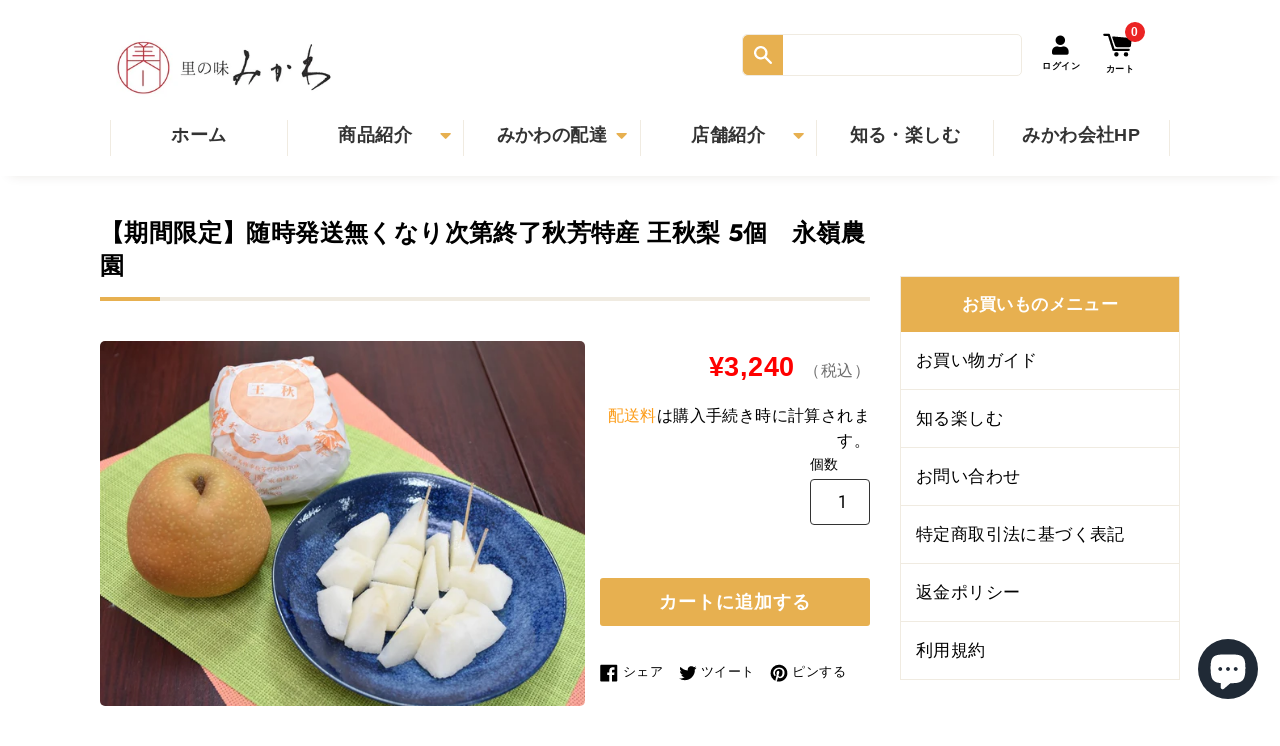

--- FILE ---
content_type: text/html; charset=utf-8
request_url: https://satonoaji-mikawa.com/collections/%E6%9E%9C%E7%89%A9/products/kudamono-02
body_size: 31220
content:
<!doctype html>
<html class="supports-no-js" lang="ja">
<head>
  <meta charset="utf-8">
  <meta http-equiv="X-UA-Compatible" content="IE=edge,chrome=1">
  <meta name="viewport" content="width=device-width,initial-scale=1">
  <meta name="theme-color" content="">
  <link rel="stylesheet" href="https://use.fontawesome.com/releases/v5.6.3/css/all.css" integrity="sha384-UHRtZLI+pbxtHCWp1t77Bi1L4ZtiqrqD80Kn4Z8NTSRyMA2Fd33n5dQ8lWUE00s/" crossorigin="anonymous">
  <link rel="canonical" href="https://satonoaji-mikawa.com/products/kudamono-02">

  
    <link rel="shortcut icon" href="//satonoaji-mikawa.com/cdn/shop/files/f21e2bf517566a9a237fd53a8bb45e63_32x32.png?v=1613759381" type="image/png" />
  

  <title>
  【期間限定】随時発送無くなり次第終了秋芳特産 王秋梨 5個　永嶺農園 &ndash; 里の味みかわオンラインストア
  </title>

  
    <meta name="description" content="山口県の特産品　王秋梨　期間限定販売いたします！永嶺農園の王秋は完熟収穫しております。故に引き立つ甘さとみずみずしさ。みずみずしさ溢れる逸品　日持ちします。">
  

  <!-- /snippets/social-meta-tags.liquid -->




<meta property="og:site_name" content="里の味みかわオンラインストア">
<meta property="og:url" content="https://satonoaji-mikawa.com/products/kudamono-02">
<meta property="og:title" content="【期間限定】随時発送無くなり次第終了秋芳特産 王秋梨 5個　永嶺農園">
<meta property="og:type" content="product">
<meta property="og:description" content="山口県の特産品　王秋梨　期間限定販売いたします！永嶺農園の王秋は完熟収穫しております。故に引き立つ甘さとみずみずしさ。みずみずしさ溢れる逸品　日持ちします。">

  <meta property="og:price:amount" content="3,240">
  <meta property="og:price:currency" content="JPY">

<meta property="og:image" content="http://satonoaji-mikawa.com/cdn/shop/products/kudamono-02-main-02_1200x1200.jpg?v=1608879659"><meta property="og:image" content="http://satonoaji-mikawa.com/cdn/shop/products/DSC_0354_1200x1200.png?v=1612492211"><meta property="og:image" content="http://satonoaji-mikawa.com/cdn/shop/products/DSC_0351_1200x1200.png?v=1612492211">
<meta property="og:image:secure_url" content="https://satonoaji-mikawa.com/cdn/shop/products/kudamono-02-main-02_1200x1200.jpg?v=1608879659"><meta property="og:image:secure_url" content="https://satonoaji-mikawa.com/cdn/shop/products/DSC_0354_1200x1200.png?v=1612492211"><meta property="og:image:secure_url" content="https://satonoaji-mikawa.com/cdn/shop/products/DSC_0351_1200x1200.png?v=1612492211">


  <meta name="twitter:site" content="@mikawa2015">

<meta name="twitter:card" content="summary_large_image">
<meta name="twitter:title" content="【期間限定】随時発送無くなり次第終了秋芳特産 王秋梨 5個　永嶺農園">
<meta name="twitter:description" content="山口県の特産品　王秋梨　期間限定販売いたします！永嶺農園の王秋は完熟収穫しております。故に引き立つ甘さとみずみずしさ。みずみずしさ溢れる逸品　日持ちします。">

<!-- Google tag (gtag.js) -->
<script async src="https://www.googletagmanager.com/gtag/js?id=G-TM1ZB71VR9"></script>
<script>
  window.dataLayer = window.dataLayer || [];
  function gtag(){dataLayer.push(arguments);}
  gtag('js', new Date());

  gtag('config', 'G-TM1ZB71VR9');
</script>
  <script>
    document.documentElement.className = document.documentElement.className.replace('supports-no-js', 'supports-js');

    var theme = {
      mapStrings: {
        addressError: "住所を調べる際にエラーが発生しました",
        addressNoResults: "その住所は見つかりませんでした",
        addressQueryLimit: "Google APIの使用量の制限を超えました。\u003ca href=\"https:\/\/developers.google.com\/maps\/premium\/usage-limits\"\u003eプレミアムプラン\u003c\/a\u003eへのアップグレードをご検討ください。",
        authError: "あなたのGoogle Mapsのアカウント認証で問題が発生しました。"
      }
    }
  </script>
  <link href="//satonoaji-mikawa.com/cdn/shop/t/3/assets/theme.scss.css?v=86276870702209711871764200402" rel="stylesheet" type="text/css" media="all" />
  <link href="//satonoaji-mikawa.com/cdn/shop/t/3/assets/base.css?v=6078986317304224531612405389" rel="stylesheet" type="text/css" media="all" />
  <link href="//satonoaji-mikawa.com/cdn/shop/t/3/assets/style.css?v=81731888930155809831614219067" rel="stylesheet" type="text/css" media="all" />
  <link href="//satonoaji-mikawa.com/cdn/shop/t/3/assets/slick.css?v=98340474046176884051605054466" rel="stylesheet" type="text/css" media="all" /> 
  <link href="//satonoaji-mikawa.com/cdn/shop/t/3/assets/slick-theme.css?v=111566387709569418871605054436" rel="stylesheet" type="text/css" media="all" />
<link rel="preconnect" href="https://fonts.gstatic.com">
<link href="https://fonts.googleapis.com/css2?family=Caveat:wght@700&display=swap" rel="stylesheet">
<link href="https://ajax.googleapis.com/ajax/libs/jqueryui/1.12.1/themes/smoothness/jquery-ui.css" rel="stylesheet" type="text/css" media="all" />
  
<script src="https://ajax.googleapis.com/ajax/libs/jqueryui/1.12.1/jquery-ui.min.js" type="text/javascript"></script>
<script src="https://rawgit.com/jquery/jquery-ui/master/ui/i18n/datepicker-ja.js" type="text/javascript"></script>
  
  <link href="//cdnjs.cloudflare.com/ajax/libs/highlight.js/10.5.0/styles/default.min.css" rel="stylesheet" type="text/css" media="all" />
  <script src="//cdnjs.cloudflare.com/ajax/libs/highlight.js/10.5.0/highlight.min.js" type="text/javascript"></script>

  <script>hljs.initHighlightingOnLoad() ;</script>

  <script src="//satonoaji-mikawa.com/cdn/shop/t/3/assets/jquery-1.11.0.min.js?v=32460426840832490021604233532" type="text/javascript"></script>
  <script>window.performance && window.performance.mark && window.performance.mark('shopify.content_for_header.start');</script><meta name="google-site-verification" content="8cFnA9o5Suh_ToO-Fwwsa_Tvb8w3y9ZbgKNlzXyyP74">
<meta name="facebook-domain-verification" content="r8lbka50mxlqdkbee2rrsuldn4uhnz">
<meta id="shopify-digital-wallet" name="shopify-digital-wallet" content="/48186228895/digital_wallets/dialog">
<meta name="shopify-checkout-api-token" content="ba60018025c1ede2551aa21f20a4aa9e">
<meta id="in-context-paypal-metadata" data-shop-id="48186228895" data-venmo-supported="false" data-environment="production" data-locale="ja_JP" data-paypal-v4="true" data-currency="JPY">
<link rel="alternate" type="application/json+oembed" href="https://satonoaji-mikawa.com/products/kudamono-02.oembed">
<script async="async" src="/checkouts/internal/preloads.js?locale=ja-JP"></script>
<link rel="preconnect" href="https://shop.app" crossorigin="anonymous">
<script async="async" src="https://shop.app/checkouts/internal/preloads.js?locale=ja-JP&shop_id=48186228895" crossorigin="anonymous"></script>
<script id="apple-pay-shop-capabilities" type="application/json">{"shopId":48186228895,"countryCode":"JP","currencyCode":"JPY","merchantCapabilities":["supports3DS"],"merchantId":"gid:\/\/shopify\/Shop\/48186228895","merchantName":"里の味みかわオンラインストア","requiredBillingContactFields":["postalAddress","email","phone"],"requiredShippingContactFields":["postalAddress","email","phone"],"shippingType":"shipping","supportedNetworks":["visa","masterCard","amex","jcb","discover"],"total":{"type":"pending","label":"里の味みかわオンラインストア","amount":"1.00"},"shopifyPaymentsEnabled":true,"supportsSubscriptions":true}</script>
<script id="shopify-features" type="application/json">{"accessToken":"ba60018025c1ede2551aa21f20a4aa9e","betas":["rich-media-storefront-analytics"],"domain":"satonoaji-mikawa.com","predictiveSearch":false,"shopId":48186228895,"locale":"ja"}</script>
<script>var Shopify = Shopify || {};
Shopify.shop = "mikawa2020.myshopify.com";
Shopify.locale = "ja";
Shopify.currency = {"active":"JPY","rate":"1.0"};
Shopify.country = "JP";
Shopify.theme = {"name":"右サイドバー(simpleベース)","id":115045793991,"schema_name":"Simple","schema_version":"12.0.4","theme_store_id":null,"role":"main"};
Shopify.theme.handle = "null";
Shopify.theme.style = {"id":null,"handle":null};
Shopify.cdnHost = "satonoaji-mikawa.com/cdn";
Shopify.routes = Shopify.routes || {};
Shopify.routes.root = "/";</script>
<script type="module">!function(o){(o.Shopify=o.Shopify||{}).modules=!0}(window);</script>
<script>!function(o){function n(){var o=[];function n(){o.push(Array.prototype.slice.apply(arguments))}return n.q=o,n}var t=o.Shopify=o.Shopify||{};t.loadFeatures=n(),t.autoloadFeatures=n()}(window);</script>
<script>
  window.ShopifyPay = window.ShopifyPay || {};
  window.ShopifyPay.apiHost = "shop.app\/pay";
  window.ShopifyPay.redirectState = null;
</script>
<script id="shop-js-analytics" type="application/json">{"pageType":"product"}</script>
<script defer="defer" async type="module" src="//satonoaji-mikawa.com/cdn/shopifycloud/shop-js/modules/v2/client.init-shop-cart-sync_0MstufBG.ja.esm.js"></script>
<script defer="defer" async type="module" src="//satonoaji-mikawa.com/cdn/shopifycloud/shop-js/modules/v2/chunk.common_jll-23Z1.esm.js"></script>
<script defer="defer" async type="module" src="//satonoaji-mikawa.com/cdn/shopifycloud/shop-js/modules/v2/chunk.modal_HXih6-AF.esm.js"></script>
<script type="module">
  await import("//satonoaji-mikawa.com/cdn/shopifycloud/shop-js/modules/v2/client.init-shop-cart-sync_0MstufBG.ja.esm.js");
await import("//satonoaji-mikawa.com/cdn/shopifycloud/shop-js/modules/v2/chunk.common_jll-23Z1.esm.js");
await import("//satonoaji-mikawa.com/cdn/shopifycloud/shop-js/modules/v2/chunk.modal_HXih6-AF.esm.js");

  window.Shopify.SignInWithShop?.initShopCartSync?.({"fedCMEnabled":true,"windoidEnabled":true});

</script>
<script>
  window.Shopify = window.Shopify || {};
  if (!window.Shopify.featureAssets) window.Shopify.featureAssets = {};
  window.Shopify.featureAssets['shop-js'] = {"shop-cart-sync":["modules/v2/client.shop-cart-sync_DN7iwvRY.ja.esm.js","modules/v2/chunk.common_jll-23Z1.esm.js","modules/v2/chunk.modal_HXih6-AF.esm.js"],"init-fed-cm":["modules/v2/client.init-fed-cm_DmZOWWut.ja.esm.js","modules/v2/chunk.common_jll-23Z1.esm.js","modules/v2/chunk.modal_HXih6-AF.esm.js"],"shop-cash-offers":["modules/v2/client.shop-cash-offers_HFfvn_Gz.ja.esm.js","modules/v2/chunk.common_jll-23Z1.esm.js","modules/v2/chunk.modal_HXih6-AF.esm.js"],"shop-login-button":["modules/v2/client.shop-login-button_BVN3pvk0.ja.esm.js","modules/v2/chunk.common_jll-23Z1.esm.js","modules/v2/chunk.modal_HXih6-AF.esm.js"],"pay-button":["modules/v2/client.pay-button_CyS_4GVi.ja.esm.js","modules/v2/chunk.common_jll-23Z1.esm.js","modules/v2/chunk.modal_HXih6-AF.esm.js"],"shop-button":["modules/v2/client.shop-button_zh22db91.ja.esm.js","modules/v2/chunk.common_jll-23Z1.esm.js","modules/v2/chunk.modal_HXih6-AF.esm.js"],"avatar":["modules/v2/client.avatar_BTnouDA3.ja.esm.js"],"init-windoid":["modules/v2/client.init-windoid_BlVJIuJ5.ja.esm.js","modules/v2/chunk.common_jll-23Z1.esm.js","modules/v2/chunk.modal_HXih6-AF.esm.js"],"init-shop-for-new-customer-accounts":["modules/v2/client.init-shop-for-new-customer-accounts_BqzwtUK7.ja.esm.js","modules/v2/client.shop-login-button_BVN3pvk0.ja.esm.js","modules/v2/chunk.common_jll-23Z1.esm.js","modules/v2/chunk.modal_HXih6-AF.esm.js"],"init-shop-email-lookup-coordinator":["modules/v2/client.init-shop-email-lookup-coordinator_DKDv3hKi.ja.esm.js","modules/v2/chunk.common_jll-23Z1.esm.js","modules/v2/chunk.modal_HXih6-AF.esm.js"],"init-shop-cart-sync":["modules/v2/client.init-shop-cart-sync_0MstufBG.ja.esm.js","modules/v2/chunk.common_jll-23Z1.esm.js","modules/v2/chunk.modal_HXih6-AF.esm.js"],"shop-toast-manager":["modules/v2/client.shop-toast-manager_BkVvTGW3.ja.esm.js","modules/v2/chunk.common_jll-23Z1.esm.js","modules/v2/chunk.modal_HXih6-AF.esm.js"],"init-customer-accounts":["modules/v2/client.init-customer-accounts_CZbUHFPX.ja.esm.js","modules/v2/client.shop-login-button_BVN3pvk0.ja.esm.js","modules/v2/chunk.common_jll-23Z1.esm.js","modules/v2/chunk.modal_HXih6-AF.esm.js"],"init-customer-accounts-sign-up":["modules/v2/client.init-customer-accounts-sign-up_C0QA8nCd.ja.esm.js","modules/v2/client.shop-login-button_BVN3pvk0.ja.esm.js","modules/v2/chunk.common_jll-23Z1.esm.js","modules/v2/chunk.modal_HXih6-AF.esm.js"],"shop-follow-button":["modules/v2/client.shop-follow-button_CSkbpFfm.ja.esm.js","modules/v2/chunk.common_jll-23Z1.esm.js","modules/v2/chunk.modal_HXih6-AF.esm.js"],"checkout-modal":["modules/v2/client.checkout-modal_rYdHFJTE.ja.esm.js","modules/v2/chunk.common_jll-23Z1.esm.js","modules/v2/chunk.modal_HXih6-AF.esm.js"],"shop-login":["modules/v2/client.shop-login_DeXIozZF.ja.esm.js","modules/v2/chunk.common_jll-23Z1.esm.js","modules/v2/chunk.modal_HXih6-AF.esm.js"],"lead-capture":["modules/v2/client.lead-capture_DGEoeVgo.ja.esm.js","modules/v2/chunk.common_jll-23Z1.esm.js","modules/v2/chunk.modal_HXih6-AF.esm.js"],"payment-terms":["modules/v2/client.payment-terms_BXPcfuME.ja.esm.js","modules/v2/chunk.common_jll-23Z1.esm.js","modules/v2/chunk.modal_HXih6-AF.esm.js"]};
</script>
<script>(function() {
  var isLoaded = false;
  function asyncLoad() {
    if (isLoaded) return;
    isLoaded = true;
    var urls = ["https:\/\/d1qnl12h46g6qu.cloudfront.net\/mikawa2020.myshopify.com.js?shop=mikawa2020.myshopify.com","https:\/\/ngc-note-field-app.com\/js\/check_history.js?shop=mikawa2020.myshopify.com"];
    for (var i = 0; i < urls.length; i++) {
      var s = document.createElement('script');
      s.type = 'text/javascript';
      s.async = true;
      s.src = urls[i];
      var x = document.getElementsByTagName('script')[0];
      x.parentNode.insertBefore(s, x);
    }
  };
  if(window.attachEvent) {
    window.attachEvent('onload', asyncLoad);
  } else {
    window.addEventListener('load', asyncLoad, false);
  }
})();</script>
<script id="__st">var __st={"a":48186228895,"offset":32400,"reqid":"367befec-ac2a-42eb-8588-90ac8a6e9761-1769459242","pageurl":"satonoaji-mikawa.com\/collections\/%E6%9E%9C%E7%89%A9\/products\/kudamono-02","u":"cbdb08544a0b","p":"product","rtyp":"product","rid":6103339794631};</script>
<script>window.ShopifyPaypalV4VisibilityTracking = true;</script>
<script id="captcha-bootstrap">!function(){'use strict';const t='contact',e='account',n='new_comment',o=[[t,t],['blogs',n],['comments',n],[t,'customer']],c=[[e,'customer_login'],[e,'guest_login'],[e,'recover_customer_password'],[e,'create_customer']],r=t=>t.map((([t,e])=>`form[action*='/${t}']:not([data-nocaptcha='true']) input[name='form_type'][value='${e}']`)).join(','),a=t=>()=>t?[...document.querySelectorAll(t)].map((t=>t.form)):[];function s(){const t=[...o],e=r(t);return a(e)}const i='password',u='form_key',d=['recaptcha-v3-token','g-recaptcha-response','h-captcha-response',i],f=()=>{try{return window.sessionStorage}catch{return}},m='__shopify_v',_=t=>t.elements[u];function p(t,e,n=!1){try{const o=window.sessionStorage,c=JSON.parse(o.getItem(e)),{data:r}=function(t){const{data:e,action:n}=t;return t[m]||n?{data:e,action:n}:{data:t,action:n}}(c);for(const[e,n]of Object.entries(r))t.elements[e]&&(t.elements[e].value=n);n&&o.removeItem(e)}catch(o){console.error('form repopulation failed',{error:o})}}const l='form_type',E='cptcha';function T(t){t.dataset[E]=!0}const w=window,h=w.document,L='Shopify',v='ce_forms',y='captcha';let A=!1;((t,e)=>{const n=(g='f06e6c50-85a8-45c8-87d0-21a2b65856fe',I='https://cdn.shopify.com/shopifycloud/storefront-forms-hcaptcha/ce_storefront_forms_captcha_hcaptcha.v1.5.2.iife.js',D={infoText:'hCaptchaによる保護',privacyText:'プライバシー',termsText:'利用規約'},(t,e,n)=>{const o=w[L][v],c=o.bindForm;if(c)return c(t,g,e,D).then(n);var r;o.q.push([[t,g,e,D],n]),r=I,A||(h.body.append(Object.assign(h.createElement('script'),{id:'captcha-provider',async:!0,src:r})),A=!0)});var g,I,D;w[L]=w[L]||{},w[L][v]=w[L][v]||{},w[L][v].q=[],w[L][y]=w[L][y]||{},w[L][y].protect=function(t,e){n(t,void 0,e),T(t)},Object.freeze(w[L][y]),function(t,e,n,w,h,L){const[v,y,A,g]=function(t,e,n){const i=e?o:[],u=t?c:[],d=[...i,...u],f=r(d),m=r(i),_=r(d.filter((([t,e])=>n.includes(e))));return[a(f),a(m),a(_),s()]}(w,h,L),I=t=>{const e=t.target;return e instanceof HTMLFormElement?e:e&&e.form},D=t=>v().includes(t);t.addEventListener('submit',(t=>{const e=I(t);if(!e)return;const n=D(e)&&!e.dataset.hcaptchaBound&&!e.dataset.recaptchaBound,o=_(e),c=g().includes(e)&&(!o||!o.value);(n||c)&&t.preventDefault(),c&&!n&&(function(t){try{if(!f())return;!function(t){const e=f();if(!e)return;const n=_(t);if(!n)return;const o=n.value;o&&e.removeItem(o)}(t);const e=Array.from(Array(32),(()=>Math.random().toString(36)[2])).join('');!function(t,e){_(t)||t.append(Object.assign(document.createElement('input'),{type:'hidden',name:u})),t.elements[u].value=e}(t,e),function(t,e){const n=f();if(!n)return;const o=[...t.querySelectorAll(`input[type='${i}']`)].map((({name:t})=>t)),c=[...d,...o],r={};for(const[a,s]of new FormData(t).entries())c.includes(a)||(r[a]=s);n.setItem(e,JSON.stringify({[m]:1,action:t.action,data:r}))}(t,e)}catch(e){console.error('failed to persist form',e)}}(e),e.submit())}));const S=(t,e)=>{t&&!t.dataset[E]&&(n(t,e.some((e=>e===t))),T(t))};for(const o of['focusin','change'])t.addEventListener(o,(t=>{const e=I(t);D(e)&&S(e,y())}));const B=e.get('form_key'),M=e.get(l),P=B&&M;t.addEventListener('DOMContentLoaded',(()=>{const t=y();if(P)for(const e of t)e.elements[l].value===M&&p(e,B);[...new Set([...A(),...v().filter((t=>'true'===t.dataset.shopifyCaptcha))])].forEach((e=>S(e,t)))}))}(h,new URLSearchParams(w.location.search),n,t,e,['guest_login'])})(!0,!0)}();</script>
<script integrity="sha256-4kQ18oKyAcykRKYeNunJcIwy7WH5gtpwJnB7kiuLZ1E=" data-source-attribution="shopify.loadfeatures" defer="defer" src="//satonoaji-mikawa.com/cdn/shopifycloud/storefront/assets/storefront/load_feature-a0a9edcb.js" crossorigin="anonymous"></script>
<script crossorigin="anonymous" defer="defer" src="//satonoaji-mikawa.com/cdn/shopifycloud/storefront/assets/shopify_pay/storefront-65b4c6d7.js?v=20250812"></script>
<script data-source-attribution="shopify.dynamic_checkout.dynamic.init">var Shopify=Shopify||{};Shopify.PaymentButton=Shopify.PaymentButton||{isStorefrontPortableWallets:!0,init:function(){window.Shopify.PaymentButton.init=function(){};var t=document.createElement("script");t.src="https://satonoaji-mikawa.com/cdn/shopifycloud/portable-wallets/latest/portable-wallets.ja.js",t.type="module",document.head.appendChild(t)}};
</script>
<script data-source-attribution="shopify.dynamic_checkout.buyer_consent">
  function portableWalletsHideBuyerConsent(e){var t=document.getElementById("shopify-buyer-consent"),n=document.getElementById("shopify-subscription-policy-button");t&&n&&(t.classList.add("hidden"),t.setAttribute("aria-hidden","true"),n.removeEventListener("click",e))}function portableWalletsShowBuyerConsent(e){var t=document.getElementById("shopify-buyer-consent"),n=document.getElementById("shopify-subscription-policy-button");t&&n&&(t.classList.remove("hidden"),t.removeAttribute("aria-hidden"),n.addEventListener("click",e))}window.Shopify?.PaymentButton&&(window.Shopify.PaymentButton.hideBuyerConsent=portableWalletsHideBuyerConsent,window.Shopify.PaymentButton.showBuyerConsent=portableWalletsShowBuyerConsent);
</script>
<script data-source-attribution="shopify.dynamic_checkout.cart.bootstrap">document.addEventListener("DOMContentLoaded",(function(){function t(){return document.querySelector("shopify-accelerated-checkout-cart, shopify-accelerated-checkout")}if(t())Shopify.PaymentButton.init();else{new MutationObserver((function(e,n){t()&&(Shopify.PaymentButton.init(),n.disconnect())})).observe(document.body,{childList:!0,subtree:!0})}}));
</script>
<link id="shopify-accelerated-checkout-styles" rel="stylesheet" media="screen" href="https://satonoaji-mikawa.com/cdn/shopifycloud/portable-wallets/latest/accelerated-checkout-backwards-compat.css" crossorigin="anonymous">
<style id="shopify-accelerated-checkout-cart">
        #shopify-buyer-consent {
  margin-top: 1em;
  display: inline-block;
  width: 100%;
}

#shopify-buyer-consent.hidden {
  display: none;
}

#shopify-subscription-policy-button {
  background: none;
  border: none;
  padding: 0;
  text-decoration: underline;
  font-size: inherit;
  cursor: pointer;
}

#shopify-subscription-policy-button::before {
  box-shadow: none;
}

      </style>

<script>window.performance && window.performance.mark && window.performance.mark('shopify.content_for_header.end');</script>

  <script src="//satonoaji-mikawa.com/cdn/shop/t/3/assets/modernizr.min.js?v=44044439420609591321604233533" type="text/javascript"></script>
  <script src="//satonoaji-mikawa.com/cdn/shop/t/3/assets/slick.js?v=18270799639888039791605054426" type="text/javascript"></script>
  <script src="//satonoaji-mikawa.com/cdn/shop/t/3/assets/components.js?v=86167447564912356441611642307" type="text/javascript"></script>
  <script src="//satonoaji-mikawa.com/cdn/shopifycloud/storefront/assets/themes_support/api.jquery-7ab1a3a4.js" type="text/javascript"></script>
    

  
  <script src="//satonoaji-mikawa.com/cdn/shop/t/3/assets/lazysizes.min.js?v=155223123402716617051604233532" async="async"></script>

  


  <script>

  // https://tc39.github.io/ecma262/#sec-array.prototype.find
  if (!Array.prototype.find) {
    Object.defineProperty(Array.prototype, 'find', {
      value: function(predicate) {
        // 1. Let O be ? ToObject(this value).
        if (this == null) {
          throw TypeError('"this" is null or not defined');
        }

        var o = Object(this);

        // 2. Let len be ? ToLength(? Get(O, "length")).
        var len = o.length >>> 0;

        // 3. If IsCallable(predicate) is false, throw a TypeError exception.
        if (typeof predicate !== 'function') {
          throw TypeError('predicate must be a function');
        }

        // 4. If thisArg was supplied, let T be thisArg; else let T be undefined.
        var thisArg = arguments[1];

        // 5. Let k be 0.
        var k = 0;

        // 6. Repeat, while k < len
        while (k < len) {
          // a. Let Pk be ! ToString(k).
          // b. Let kValue be ? Get(O, Pk).
          // c. Let testResult be ToBoolean(? Call(predicate, T, < kValue, k, O >)).
          // d. If testResult is true, return kValue.
          var kValue = o[k];
          if (predicate.call(thisArg, kValue, k, o)) {
            return kValue;
          }
          // e. Increase k by 1.
          k++;
        }

        // 7. Return undefined.
        return undefined;
      },
      configurable: true,
      writable: true
    });
  }

  (function () {

    function buildLanguageList() {
      var languageListJson = '[{\
"name": "日本語",\
"endonym_name": "日本語",\
"iso_code": "ja",\
"primary": true,\
"flag": "//satonoaji-mikawa.com/cdn/shop/t/3/assets/ja.png?v=5098"\
}]';
      return JSON.parse(languageListJson);
    }

    function getSavedLocale(langList) {
      var savedLocale = localStorage.getItem('translation-lab-lang');
      var sl = savedLocale ? langList.find(x => x.iso_code.toLowerCase() === savedLocale.toLowerCase()) : null;
      return sl ? sl.iso_code : null;
    }

    function getBrowserLocale(langList) {
      var browserLocale = navigator.language;
      if (browserLocale) {
        var localeParts = browserLocale.split('-');
        var bl = localeParts[0] ? langList.find(x => x.iso_code.toLowerCase().startsWith(localeParts[0])) : null;
        return bl ? bl.iso_code : null;
      } else {
        return null;
      }
    }

    function redirectUrlBuilderFunction(primaryLocale) {
      var shopDomain = 'https://satonoaji-mikawa.com';
      if (window.Shopify.designMode) {
      	shopDomain = 'https://mikawa2020.myshopify.com';
      }
      var currentLocale = 'ja'.toLowerCase();
      var currentLocaleRegEx = new RegExp('^\/' + currentLocale, "ig");
      var primaryLocaleLower = primaryLocale.toLowerCase();
      var pathname = window.location.pathname;
      var queryString = window.location.search || '';
      return function build(redirectLocale) {
        if (!redirectLocale) {
          return null;
        }
        var redirectLocaleLower = redirectLocale.toLowerCase();
        if (currentLocale !== redirectLocaleLower) {
          if (redirectLocaleLower === primaryLocaleLower) {
            return shopDomain + pathname.replace(currentLocaleRegEx, '') + queryString;
          } else if (primaryLocaleLower === currentLocale) {
            return shopDomain + '/' + redirectLocaleLower + pathname + queryString;
          } else {
            return shopDomain + '/' + pathname.replace(currentLocaleRegEx, redirectLocaleLower) + queryString;
          }
        }
        return null;
      }
    }

    function getRedirectLocale(languageList) {
      var savedLocale = getSavedLocale(languageList);
      var browserLocale = getBrowserLocale(languageList);
      var preferredLocale = null;

      var redirectLocale = null;

      if (savedLocale) {
        redirectLocale = savedLocale;
      } else if (preferredLocale) {
        redirectLocale = preferredLocale;
      } else if (browserLocale) {
        redirectLocale = browserLocale;
      }
      return redirectLocale;
    }

    function configure() {
      var languageList = buildLanguageList();
      var primaryLanguage = languageList.find(function (x) { return x.primary; });
      if (!primaryLanguage && !primaryLanguage.iso_code) {
        // error: there should be atleast one language set as primary
        return;
      }

      var redirectUrlBuilder = redirectUrlBuilderFunction(primaryLanguage.iso_code);

      var redirectLocale = getRedirectLocale(languageList);

      var redirectUrl = redirectUrlBuilder(redirectLocale);
      redirectUrl && window.location.assign(redirectUrl);
    }

    var botPatterns = "(bot|Googlebot\/|Googlebot-Mobile|Googlebot-Image|Googlebot-News|Googlebot-Video|AdsBot-Google([^-]|$)|AdsBot-Google-Mobile|Feedfetcher-Google|Mediapartners-Google|APIs-Google|bingbot|Slurp|exabot|ia_archiver|YandexBot|YandexImages|YandexAccessibilityBot|YandexMobileBot|YandexMetrika|YandexTurbo|YandexImageResizer|YandexVideo|YandexAdNet|YandexBlogs|YandexCalendar|YandexDirect|YandexFavicons|YaDirectFetcher|YandexForDomain|YandexMarket|YandexMedia|YandexMobileScreenShotBot|YandexNews|YandexOntoDB|YandexPagechecker|YandexPartner|YandexRCA|YandexSearchShop|YandexSitelinks|YandexSpravBot|YandexTracker|YandexVertis|YandexVerticals|YandexWebmaster|YandexScreenshotBot|Baiduspider|facebookexternalhit|Sogou|DuckDuckBot|BUbiNG|crawler4j|S[eE][mM]rushBot|Google-Adwords-Instant|BingPreview\/|Bark[rR]owler|DuckDuckGo-Favicons-Bot|AppEngine-Google|Google Web Preview|acapbot|Baidu-YunGuanCe|Feedly|Feedspot|google-xrawler|Google-Structured-Data-Testing-Tool|Google-PhysicalWeb|Google Favicon|Google-Site-Verification|Gwene|SentiBot|FreshRSS)";
    var re = new RegExp(botPatterns, 'i');
    if (!re.test(navigator.userAgent)) {
      configure();
    }

  })();
</script>
<!-- BEGIN app block: shopify://apps/fontify/blocks/app-embed/334490e2-2153-4a2e-a452-e90bdeffa3cc --><link rel="preconnect" href="https://cdn.nitroapps.co" crossorigin=""><!-- app metafields --><link rel="stylesheet" href="https://fonts.googleapis.com/css2?family=BIZ+UDGothic:wght@400;700&display=swap" />
         


<style type="text/css" id="nitro-fontify" >
				 
		 
					body,h1,h2,h3,h4,h5,h6,p,a,li,*:not(.fa):not([class*="pe-"]):not(.lni):not(i[class*="iccl-"]):not(i[class*="la"]):not(i[class*="fa"]):not(.jdgm-star){
				font-family: 'BIZ UDGothic' ;/** end **/
				
			}
		 
	</style>
<script>
    console.log(null);
    console.log(null);
  </script><script
  type="text/javascript"
  id="fontify-scripts"
>
  
  (function () {
    // Prevent duplicate execution
    if (window.fontifyScriptInitialized) {
      return;
    }
    window.fontifyScriptInitialized = true;

    if (window.opener) {
      // Remove existing listener if any before adding new one
      if (window.fontifyMessageListener) {
        window.removeEventListener('message', window.fontifyMessageListener, false);
      }

      function watchClosedWindow() {
        let itv = setInterval(function () {
          if (!window.opener || window.opener.closed) {
            clearInterval(itv);
            window.close();
          }
        }, 1000);
      }

      // Helper function to inject scripts and links from vite-tag content
      function injectScript(encodedContent) {
        

        // Decode HTML entities
        const tempTextarea = document.createElement('textarea');
        tempTextarea.innerHTML = encodedContent;
        const viteContent = tempTextarea.value;

        // Parse HTML content
        const tempDiv = document.createElement('div');
        tempDiv.innerHTML = viteContent;

        // Track duplicates within tempDiv only
        const scriptIds = new Set();
        const scriptSrcs = new Set();
        const linkKeys = new Set();

        // Helper to clone element attributes
        function cloneAttributes(source, target) {
          Array.from(source.attributes).forEach(function(attr) {
            if (attr.name === 'crossorigin') {
              target.crossOrigin = attr.value;
            } else {
              target.setAttribute(attr.name, attr.value);
            }
          });
          if (source.textContent) {
            target.textContent = source.textContent;
          }
        }

        // Inject scripts (filter duplicates within tempDiv)
        tempDiv.querySelectorAll('script').forEach(function(script) {
          const scriptId = script.getAttribute('id');
          const scriptSrc = script.getAttribute('src');

          // Skip if duplicate in tempDiv
          if ((scriptId && scriptIds.has(scriptId)) || (scriptSrc && scriptSrcs.has(scriptSrc))) {
            return;
          }

          // Track script
          if (scriptId) scriptIds.add(scriptId);
          if (scriptSrc) scriptSrcs.add(scriptSrc);

          // Clone and inject
          const newScript = document.createElement('script');
          cloneAttributes(script, newScript);

          document.head.appendChild(newScript);
        });

        // Inject links (filter duplicates within tempDiv)
        tempDiv.querySelectorAll('link').forEach(function(link) {
          const linkHref = link.getAttribute('href');
          const linkRel = link.getAttribute('rel') || '';
          const key = linkHref + '|' + linkRel;

          // Skip if duplicate in tempDiv
          if (linkHref && linkKeys.has(key)) {
            return;
          }

          // Track link
          if (linkHref) linkKeys.add(key);

          // Clone and inject
          const newLink = document.createElement('link');
          cloneAttributes(link, newLink);
          document.head.appendChild(newLink);
        });
      }

      // Function to apply preview font data


      function receiveMessage(event) {
        watchClosedWindow();
        if (event.data.action == 'fontify_ready') {
          console.log('fontify_ready');
          injectScript(`&lt;!-- BEGIN app snippet: vite-tag --&gt;


  &lt;script src=&quot;https://cdn.shopify.com/extensions/019bafe3-77e1-7e6a-87b2-cbeff3e5cd6f/fontify-polaris-11/assets/main-B3V8Mu2P.js&quot; type=&quot;module&quot; crossorigin=&quot;anonymous&quot;&gt;&lt;/script&gt;

&lt;!-- END app snippet --&gt;
  &lt;!-- BEGIN app snippet: vite-tag --&gt;


  &lt;link href=&quot;//cdn.shopify.com/extensions/019bafe3-77e1-7e6a-87b2-cbeff3e5cd6f/fontify-polaris-11/assets/main-GVRB1u2d.css&quot; rel=&quot;stylesheet&quot; type=&quot;text/css&quot; media=&quot;all&quot; /&gt;

&lt;!-- END app snippet --&gt;
`);

        } else if (event.data.action == 'font_audit_ready') {
          injectScript(`&lt;!-- BEGIN app snippet: vite-tag --&gt;


  &lt;script src=&quot;https://cdn.shopify.com/extensions/019bafe3-77e1-7e6a-87b2-cbeff3e5cd6f/fontify-polaris-11/assets/audit-DDeWPAiq.js&quot; type=&quot;module&quot; crossorigin=&quot;anonymous&quot;&gt;&lt;/script&gt;

&lt;!-- END app snippet --&gt;
  &lt;!-- BEGIN app snippet: vite-tag --&gt;


  &lt;link href=&quot;//cdn.shopify.com/extensions/019bafe3-77e1-7e6a-87b2-cbeff3e5cd6f/fontify-polaris-11/assets/audit-CNr6hPle.css&quot; rel=&quot;stylesheet&quot; type=&quot;text/css&quot; media=&quot;all&quot; /&gt;

&lt;!-- END app snippet --&gt;
`);

        } else if (event.data.action == 'preview_font_data') {
          const fontData = event?.data || null;
          window.fontifyPreviewData = fontData;
          injectScript(`&lt;!-- BEGIN app snippet: vite-tag --&gt;


  &lt;script src=&quot;https://cdn.shopify.com/extensions/019bafe3-77e1-7e6a-87b2-cbeff3e5cd6f/fontify-polaris-11/assets/preview-CH6oXAfY.js&quot; type=&quot;module&quot; crossorigin=&quot;anonymous&quot;&gt;&lt;/script&gt;

&lt;!-- END app snippet --&gt;
`);
        }
      }

      // Store reference to listener for cleanup
      window.fontifyMessageListener = receiveMessage;
      window.addEventListener('message', receiveMessage, false);

      // Send init message when window is opened from opener
      if (window.opener) {
        window.opener.postMessage({ action: `${window.name}_init`, data: JSON.parse(JSON.stringify({})) }, '*');
      }
    }
  })();
</script>


<!-- END app block --><script src="https://cdn.shopify.com/extensions/e8878072-2f6b-4e89-8082-94b04320908d/inbox-1254/assets/inbox-chat-loader.js" type="text/javascript" defer="defer"></script>
<link href="https://monorail-edge.shopifysvc.com" rel="dns-prefetch">
<script>(function(){if ("sendBeacon" in navigator && "performance" in window) {try {var session_token_from_headers = performance.getEntriesByType('navigation')[0].serverTiming.find(x => x.name == '_s').description;} catch {var session_token_from_headers = undefined;}var session_cookie_matches = document.cookie.match(/_shopify_s=([^;]*)/);var session_token_from_cookie = session_cookie_matches && session_cookie_matches.length === 2 ? session_cookie_matches[1] : "";var session_token = session_token_from_headers || session_token_from_cookie || "";function handle_abandonment_event(e) {var entries = performance.getEntries().filter(function(entry) {return /monorail-edge.shopifysvc.com/.test(entry.name);});if (!window.abandonment_tracked && entries.length === 0) {window.abandonment_tracked = true;var currentMs = Date.now();var navigation_start = performance.timing.navigationStart;var payload = {shop_id: 48186228895,url: window.location.href,navigation_start,duration: currentMs - navigation_start,session_token,page_type: "product"};window.navigator.sendBeacon("https://monorail-edge.shopifysvc.com/v1/produce", JSON.stringify({schema_id: "online_store_buyer_site_abandonment/1.1",payload: payload,metadata: {event_created_at_ms: currentMs,event_sent_at_ms: currentMs}}));}}window.addEventListener('pagehide', handle_abandonment_event);}}());</script>
<script id="web-pixels-manager-setup">(function e(e,d,r,n,o){if(void 0===o&&(o={}),!Boolean(null===(a=null===(i=window.Shopify)||void 0===i?void 0:i.analytics)||void 0===a?void 0:a.replayQueue)){var i,a;window.Shopify=window.Shopify||{};var t=window.Shopify;t.analytics=t.analytics||{};var s=t.analytics;s.replayQueue=[],s.publish=function(e,d,r){return s.replayQueue.push([e,d,r]),!0};try{self.performance.mark("wpm:start")}catch(e){}var l=function(){var e={modern:/Edge?\/(1{2}[4-9]|1[2-9]\d|[2-9]\d{2}|\d{4,})\.\d+(\.\d+|)|Firefox\/(1{2}[4-9]|1[2-9]\d|[2-9]\d{2}|\d{4,})\.\d+(\.\d+|)|Chrom(ium|e)\/(9{2}|\d{3,})\.\d+(\.\d+|)|(Maci|X1{2}).+ Version\/(15\.\d+|(1[6-9]|[2-9]\d|\d{3,})\.\d+)([,.]\d+|)( \(\w+\)|)( Mobile\/\w+|) Safari\/|Chrome.+OPR\/(9{2}|\d{3,})\.\d+\.\d+|(CPU[ +]OS|iPhone[ +]OS|CPU[ +]iPhone|CPU IPhone OS|CPU iPad OS)[ +]+(15[._]\d+|(1[6-9]|[2-9]\d|\d{3,})[._]\d+)([._]\d+|)|Android:?[ /-](13[3-9]|1[4-9]\d|[2-9]\d{2}|\d{4,})(\.\d+|)(\.\d+|)|Android.+Firefox\/(13[5-9]|1[4-9]\d|[2-9]\d{2}|\d{4,})\.\d+(\.\d+|)|Android.+Chrom(ium|e)\/(13[3-9]|1[4-9]\d|[2-9]\d{2}|\d{4,})\.\d+(\.\d+|)|SamsungBrowser\/([2-9]\d|\d{3,})\.\d+/,legacy:/Edge?\/(1[6-9]|[2-9]\d|\d{3,})\.\d+(\.\d+|)|Firefox\/(5[4-9]|[6-9]\d|\d{3,})\.\d+(\.\d+|)|Chrom(ium|e)\/(5[1-9]|[6-9]\d|\d{3,})\.\d+(\.\d+|)([\d.]+$|.*Safari\/(?![\d.]+ Edge\/[\d.]+$))|(Maci|X1{2}).+ Version\/(10\.\d+|(1[1-9]|[2-9]\d|\d{3,})\.\d+)([,.]\d+|)( \(\w+\)|)( Mobile\/\w+|) Safari\/|Chrome.+OPR\/(3[89]|[4-9]\d|\d{3,})\.\d+\.\d+|(CPU[ +]OS|iPhone[ +]OS|CPU[ +]iPhone|CPU IPhone OS|CPU iPad OS)[ +]+(10[._]\d+|(1[1-9]|[2-9]\d|\d{3,})[._]\d+)([._]\d+|)|Android:?[ /-](13[3-9]|1[4-9]\d|[2-9]\d{2}|\d{4,})(\.\d+|)(\.\d+|)|Mobile Safari.+OPR\/([89]\d|\d{3,})\.\d+\.\d+|Android.+Firefox\/(13[5-9]|1[4-9]\d|[2-9]\d{2}|\d{4,})\.\d+(\.\d+|)|Android.+Chrom(ium|e)\/(13[3-9]|1[4-9]\d|[2-9]\d{2}|\d{4,})\.\d+(\.\d+|)|Android.+(UC? ?Browser|UCWEB|U3)[ /]?(15\.([5-9]|\d{2,})|(1[6-9]|[2-9]\d|\d{3,})\.\d+)\.\d+|SamsungBrowser\/(5\.\d+|([6-9]|\d{2,})\.\d+)|Android.+MQ{2}Browser\/(14(\.(9|\d{2,})|)|(1[5-9]|[2-9]\d|\d{3,})(\.\d+|))(\.\d+|)|K[Aa][Ii]OS\/(3\.\d+|([4-9]|\d{2,})\.\d+)(\.\d+|)/},d=e.modern,r=e.legacy,n=navigator.userAgent;return n.match(d)?"modern":n.match(r)?"legacy":"unknown"}(),u="modern"===l?"modern":"legacy",c=(null!=n?n:{modern:"",legacy:""})[u],f=function(e){return[e.baseUrl,"/wpm","/b",e.hashVersion,"modern"===e.buildTarget?"m":"l",".js"].join("")}({baseUrl:d,hashVersion:r,buildTarget:u}),m=function(e){var d=e.version,r=e.bundleTarget,n=e.surface,o=e.pageUrl,i=e.monorailEndpoint;return{emit:function(e){var a=e.status,t=e.errorMsg,s=(new Date).getTime(),l=JSON.stringify({metadata:{event_sent_at_ms:s},events:[{schema_id:"web_pixels_manager_load/3.1",payload:{version:d,bundle_target:r,page_url:o,status:a,surface:n,error_msg:t},metadata:{event_created_at_ms:s}}]});if(!i)return console&&console.warn&&console.warn("[Web Pixels Manager] No Monorail endpoint provided, skipping logging."),!1;try{return self.navigator.sendBeacon.bind(self.navigator)(i,l)}catch(e){}var u=new XMLHttpRequest;try{return u.open("POST",i,!0),u.setRequestHeader("Content-Type","text/plain"),u.send(l),!0}catch(e){return console&&console.warn&&console.warn("[Web Pixels Manager] Got an unhandled error while logging to Monorail."),!1}}}}({version:r,bundleTarget:l,surface:e.surface,pageUrl:self.location.href,monorailEndpoint:e.monorailEndpoint});try{o.browserTarget=l,function(e){var d=e.src,r=e.async,n=void 0===r||r,o=e.onload,i=e.onerror,a=e.sri,t=e.scriptDataAttributes,s=void 0===t?{}:t,l=document.createElement("script"),u=document.querySelector("head"),c=document.querySelector("body");if(l.async=n,l.src=d,a&&(l.integrity=a,l.crossOrigin="anonymous"),s)for(var f in s)if(Object.prototype.hasOwnProperty.call(s,f))try{l.dataset[f]=s[f]}catch(e){}if(o&&l.addEventListener("load",o),i&&l.addEventListener("error",i),u)u.appendChild(l);else{if(!c)throw new Error("Did not find a head or body element to append the script");c.appendChild(l)}}({src:f,async:!0,onload:function(){if(!function(){var e,d;return Boolean(null===(d=null===(e=window.Shopify)||void 0===e?void 0:e.analytics)||void 0===d?void 0:d.initialized)}()){var d=window.webPixelsManager.init(e)||void 0;if(d){var r=window.Shopify.analytics;r.replayQueue.forEach((function(e){var r=e[0],n=e[1],o=e[2];d.publishCustomEvent(r,n,o)})),r.replayQueue=[],r.publish=d.publishCustomEvent,r.visitor=d.visitor,r.initialized=!0}}},onerror:function(){return m.emit({status:"failed",errorMsg:"".concat(f," has failed to load")})},sri:function(e){var d=/^sha384-[A-Za-z0-9+/=]+$/;return"string"==typeof e&&d.test(e)}(c)?c:"",scriptDataAttributes:o}),m.emit({status:"loading"})}catch(e){m.emit({status:"failed",errorMsg:(null==e?void 0:e.message)||"Unknown error"})}}})({shopId: 48186228895,storefrontBaseUrl: "https://satonoaji-mikawa.com",extensionsBaseUrl: "https://extensions.shopifycdn.com/cdn/shopifycloud/web-pixels-manager",monorailEndpoint: "https://monorail-edge.shopifysvc.com/unstable/produce_batch",surface: "storefront-renderer",enabledBetaFlags: ["2dca8a86"],webPixelsConfigList: [{"id":"525009095","configuration":"{\"config\":\"{\\\"pixel_id\\\":\\\"AW-756691084\\\",\\\"target_country\\\":\\\"JP\\\",\\\"gtag_events\\\":[{\\\"type\\\":\\\"begin_checkout\\\",\\\"action_label\\\":\\\"AW-756691084\\\/GnsRCJb_zPUBEIzh6OgC\\\"},{\\\"type\\\":\\\"search\\\",\\\"action_label\\\":\\\"AW-756691084\\\/kypBCJn_zPUBEIzh6OgC\\\"},{\\\"type\\\":\\\"view_item\\\",\\\"action_label\\\":[\\\"AW-756691084\\\/laE9CJD_zPUBEIzh6OgC\\\",\\\"MC-RTCKVS1WJZ\\\"]},{\\\"type\\\":\\\"purchase\\\",\\\"action_label\\\":[\\\"AW-756691084\\\/AM5kCI3_zPUBEIzh6OgC\\\",\\\"MC-RTCKVS1WJZ\\\"]},{\\\"type\\\":\\\"page_view\\\",\\\"action_label\\\":[\\\"AW-756691084\\\/SsP-CIr_zPUBEIzh6OgC\\\",\\\"MC-RTCKVS1WJZ\\\"]},{\\\"type\\\":\\\"add_payment_info\\\",\\\"action_label\\\":\\\"AW-756691084\\\/-nE6CJz_zPUBEIzh6OgC\\\"},{\\\"type\\\":\\\"add_to_cart\\\",\\\"action_label\\\":\\\"AW-756691084\\\/CY0NCJP_zPUBEIzh6OgC\\\"}],\\\"enable_monitoring_mode\\\":false}\"}","eventPayloadVersion":"v1","runtimeContext":"OPEN","scriptVersion":"b2a88bafab3e21179ed38636efcd8a93","type":"APP","apiClientId":1780363,"privacyPurposes":[],"dataSharingAdjustments":{"protectedCustomerApprovalScopes":["read_customer_address","read_customer_email","read_customer_name","read_customer_personal_data","read_customer_phone"]}},{"id":"217972935","configuration":"{\"pixel_id\":\"1138083039989802\",\"pixel_type\":\"facebook_pixel\",\"metaapp_system_user_token\":\"-\"}","eventPayloadVersion":"v1","runtimeContext":"OPEN","scriptVersion":"ca16bc87fe92b6042fbaa3acc2fbdaa6","type":"APP","apiClientId":2329312,"privacyPurposes":["ANALYTICS","MARKETING","SALE_OF_DATA"],"dataSharingAdjustments":{"protectedCustomerApprovalScopes":["read_customer_address","read_customer_email","read_customer_name","read_customer_personal_data","read_customer_phone"]}},{"id":"shopify-app-pixel","configuration":"{}","eventPayloadVersion":"v1","runtimeContext":"STRICT","scriptVersion":"0450","apiClientId":"shopify-pixel","type":"APP","privacyPurposes":["ANALYTICS","MARKETING"]},{"id":"shopify-custom-pixel","eventPayloadVersion":"v1","runtimeContext":"LAX","scriptVersion":"0450","apiClientId":"shopify-pixel","type":"CUSTOM","privacyPurposes":["ANALYTICS","MARKETING"]}],isMerchantRequest: false,initData: {"shop":{"name":"里の味みかわオンラインストア","paymentSettings":{"currencyCode":"JPY"},"myshopifyDomain":"mikawa2020.myshopify.com","countryCode":"JP","storefrontUrl":"https:\/\/satonoaji-mikawa.com"},"customer":null,"cart":null,"checkout":null,"productVariants":[{"price":{"amount":3240.0,"currencyCode":"JPY"},"product":{"title":"【期間限定】随時発送無くなり次第終了秋芳特産 王秋梨 5個　永嶺農園","vendor":"有限会社みかわ","id":"6103339794631","untranslatedTitle":"【期間限定】随時発送無くなり次第終了秋芳特産 王秋梨 5個　永嶺農園","url":"\/products\/kudamono-02","type":"果物"},"id":"37683457294535","image":{"src":"\/\/satonoaji-mikawa.com\/cdn\/shop\/products\/kudamono-02-main-02.jpg?v=1608879659"},"sku":"kudamono-02","title":"Default Title","untranslatedTitle":"Default Title"}],"purchasingCompany":null},},"https://satonoaji-mikawa.com/cdn","fcfee988w5aeb613cpc8e4bc33m6693e112",{"modern":"","legacy":""},{"shopId":"48186228895","storefrontBaseUrl":"https:\/\/satonoaji-mikawa.com","extensionBaseUrl":"https:\/\/extensions.shopifycdn.com\/cdn\/shopifycloud\/web-pixels-manager","surface":"storefront-renderer","enabledBetaFlags":"[\"2dca8a86\"]","isMerchantRequest":"false","hashVersion":"fcfee988w5aeb613cpc8e4bc33m6693e112","publish":"custom","events":"[[\"page_viewed\",{}],[\"product_viewed\",{\"productVariant\":{\"price\":{\"amount\":3240.0,\"currencyCode\":\"JPY\"},\"product\":{\"title\":\"【期間限定】随時発送無くなり次第終了秋芳特産 王秋梨 5個　永嶺農園\",\"vendor\":\"有限会社みかわ\",\"id\":\"6103339794631\",\"untranslatedTitle\":\"【期間限定】随時発送無くなり次第終了秋芳特産 王秋梨 5個　永嶺農園\",\"url\":\"\/products\/kudamono-02\",\"type\":\"果物\"},\"id\":\"37683457294535\",\"image\":{\"src\":\"\/\/satonoaji-mikawa.com\/cdn\/shop\/products\/kudamono-02-main-02.jpg?v=1608879659\"},\"sku\":\"kudamono-02\",\"title\":\"Default Title\",\"untranslatedTitle\":\"Default Title\"}}]]"});</script><script>
  window.ShopifyAnalytics = window.ShopifyAnalytics || {};
  window.ShopifyAnalytics.meta = window.ShopifyAnalytics.meta || {};
  window.ShopifyAnalytics.meta.currency = 'JPY';
  var meta = {"product":{"id":6103339794631,"gid":"gid:\/\/shopify\/Product\/6103339794631","vendor":"有限会社みかわ","type":"果物","handle":"kudamono-02","variants":[{"id":37683457294535,"price":324000,"name":"【期間限定】随時発送無くなり次第終了秋芳特産 王秋梨 5個　永嶺農園","public_title":null,"sku":"kudamono-02"}],"remote":false},"page":{"pageType":"product","resourceType":"product","resourceId":6103339794631,"requestId":"367befec-ac2a-42eb-8588-90ac8a6e9761-1769459242"}};
  for (var attr in meta) {
    window.ShopifyAnalytics.meta[attr] = meta[attr];
  }
</script>
<script class="analytics">
  (function () {
    var customDocumentWrite = function(content) {
      var jquery = null;

      if (window.jQuery) {
        jquery = window.jQuery;
      } else if (window.Checkout && window.Checkout.$) {
        jquery = window.Checkout.$;
      }

      if (jquery) {
        jquery('body').append(content);
      }
    };

    var hasLoggedConversion = function(token) {
      if (token) {
        return document.cookie.indexOf('loggedConversion=' + token) !== -1;
      }
      return false;
    }

    var setCookieIfConversion = function(token) {
      if (token) {
        var twoMonthsFromNow = new Date(Date.now());
        twoMonthsFromNow.setMonth(twoMonthsFromNow.getMonth() + 2);

        document.cookie = 'loggedConversion=' + token + '; expires=' + twoMonthsFromNow;
      }
    }

    var trekkie = window.ShopifyAnalytics.lib = window.trekkie = window.trekkie || [];
    if (trekkie.integrations) {
      return;
    }
    trekkie.methods = [
      'identify',
      'page',
      'ready',
      'track',
      'trackForm',
      'trackLink'
    ];
    trekkie.factory = function(method) {
      return function() {
        var args = Array.prototype.slice.call(arguments);
        args.unshift(method);
        trekkie.push(args);
        return trekkie;
      };
    };
    for (var i = 0; i < trekkie.methods.length; i++) {
      var key = trekkie.methods[i];
      trekkie[key] = trekkie.factory(key);
    }
    trekkie.load = function(config) {
      trekkie.config = config || {};
      trekkie.config.initialDocumentCookie = document.cookie;
      var first = document.getElementsByTagName('script')[0];
      var script = document.createElement('script');
      script.type = 'text/javascript';
      script.onerror = function(e) {
        var scriptFallback = document.createElement('script');
        scriptFallback.type = 'text/javascript';
        scriptFallback.onerror = function(error) {
                var Monorail = {
      produce: function produce(monorailDomain, schemaId, payload) {
        var currentMs = new Date().getTime();
        var event = {
          schema_id: schemaId,
          payload: payload,
          metadata: {
            event_created_at_ms: currentMs,
            event_sent_at_ms: currentMs
          }
        };
        return Monorail.sendRequest("https://" + monorailDomain + "/v1/produce", JSON.stringify(event));
      },
      sendRequest: function sendRequest(endpointUrl, payload) {
        // Try the sendBeacon API
        if (window && window.navigator && typeof window.navigator.sendBeacon === 'function' && typeof window.Blob === 'function' && !Monorail.isIos12()) {
          var blobData = new window.Blob([payload], {
            type: 'text/plain'
          });

          if (window.navigator.sendBeacon(endpointUrl, blobData)) {
            return true;
          } // sendBeacon was not successful

        } // XHR beacon

        var xhr = new XMLHttpRequest();

        try {
          xhr.open('POST', endpointUrl);
          xhr.setRequestHeader('Content-Type', 'text/plain');
          xhr.send(payload);
        } catch (e) {
          console.log(e);
        }

        return false;
      },
      isIos12: function isIos12() {
        return window.navigator.userAgent.lastIndexOf('iPhone; CPU iPhone OS 12_') !== -1 || window.navigator.userAgent.lastIndexOf('iPad; CPU OS 12_') !== -1;
      }
    };
    Monorail.produce('monorail-edge.shopifysvc.com',
      'trekkie_storefront_load_errors/1.1',
      {shop_id: 48186228895,
      theme_id: 115045793991,
      app_name: "storefront",
      context_url: window.location.href,
      source_url: "//satonoaji-mikawa.com/cdn/s/trekkie.storefront.a804e9514e4efded663580eddd6991fcc12b5451.min.js"});

        };
        scriptFallback.async = true;
        scriptFallback.src = '//satonoaji-mikawa.com/cdn/s/trekkie.storefront.a804e9514e4efded663580eddd6991fcc12b5451.min.js';
        first.parentNode.insertBefore(scriptFallback, first);
      };
      script.async = true;
      script.src = '//satonoaji-mikawa.com/cdn/s/trekkie.storefront.a804e9514e4efded663580eddd6991fcc12b5451.min.js';
      first.parentNode.insertBefore(script, first);
    };
    trekkie.load(
      {"Trekkie":{"appName":"storefront","development":false,"defaultAttributes":{"shopId":48186228895,"isMerchantRequest":null,"themeId":115045793991,"themeCityHash":"11503398990734677748","contentLanguage":"ja","currency":"JPY","eventMetadataId":"89a511c5-ed58-42e6-be59-075c6e81d585"},"isServerSideCookieWritingEnabled":true,"monorailRegion":"shop_domain","enabledBetaFlags":["65f19447"]},"Session Attribution":{},"S2S":{"facebookCapiEnabled":true,"source":"trekkie-storefront-renderer","apiClientId":580111}}
    );

    var loaded = false;
    trekkie.ready(function() {
      if (loaded) return;
      loaded = true;

      window.ShopifyAnalytics.lib = window.trekkie;

      var originalDocumentWrite = document.write;
      document.write = customDocumentWrite;
      try { window.ShopifyAnalytics.merchantGoogleAnalytics.call(this); } catch(error) {};
      document.write = originalDocumentWrite;

      window.ShopifyAnalytics.lib.page(null,{"pageType":"product","resourceType":"product","resourceId":6103339794631,"requestId":"367befec-ac2a-42eb-8588-90ac8a6e9761-1769459242","shopifyEmitted":true});

      var match = window.location.pathname.match(/checkouts\/(.+)\/(thank_you|post_purchase)/)
      var token = match? match[1]: undefined;
      if (!hasLoggedConversion(token)) {
        setCookieIfConversion(token);
        window.ShopifyAnalytics.lib.track("Viewed Product",{"currency":"JPY","variantId":37683457294535,"productId":6103339794631,"productGid":"gid:\/\/shopify\/Product\/6103339794631","name":"【期間限定】随時発送無くなり次第終了秋芳特産 王秋梨 5個　永嶺農園","price":"3240","sku":"kudamono-02","brand":"有限会社みかわ","variant":null,"category":"果物","nonInteraction":true,"remote":false},undefined,undefined,{"shopifyEmitted":true});
      window.ShopifyAnalytics.lib.track("monorail:\/\/trekkie_storefront_viewed_product\/1.1",{"currency":"JPY","variantId":37683457294535,"productId":6103339794631,"productGid":"gid:\/\/shopify\/Product\/6103339794631","name":"【期間限定】随時発送無くなり次第終了秋芳特産 王秋梨 5個　永嶺農園","price":"3240","sku":"kudamono-02","brand":"有限会社みかわ","variant":null,"category":"果物","nonInteraction":true,"remote":false,"referer":"https:\/\/satonoaji-mikawa.com\/collections\/%E6%9E%9C%E7%89%A9\/products\/kudamono-02"});
      }
    });


        var eventsListenerScript = document.createElement('script');
        eventsListenerScript.async = true;
        eventsListenerScript.src = "//satonoaji-mikawa.com/cdn/shopifycloud/storefront/assets/shop_events_listener-3da45d37.js";
        document.getElementsByTagName('head')[0].appendChild(eventsListenerScript);

})();</script>
  <script>
  if (!window.ga || (window.ga && typeof window.ga !== 'function')) {
    window.ga = function ga() {
      (window.ga.q = window.ga.q || []).push(arguments);
      if (window.Shopify && window.Shopify.analytics && typeof window.Shopify.analytics.publish === 'function') {
        window.Shopify.analytics.publish("ga_stub_called", {}, {sendTo: "google_osp_migration"});
      }
      console.error("Shopify's Google Analytics stub called with:", Array.from(arguments), "\nSee https://help.shopify.com/manual/promoting-marketing/pixels/pixel-migration#google for more information.");
    };
    if (window.Shopify && window.Shopify.analytics && typeof window.Shopify.analytics.publish === 'function') {
      window.Shopify.analytics.publish("ga_stub_initialized", {}, {sendTo: "google_osp_migration"});
    }
  }
</script>
<script
  defer
  src="https://satonoaji-mikawa.com/cdn/shopifycloud/perf-kit/shopify-perf-kit-3.0.4.min.js"
  data-application="storefront-renderer"
  data-shop-id="48186228895"
  data-render-region="gcp-us-east1"
  data-page-type="product"
  data-theme-instance-id="115045793991"
  data-theme-name="Simple"
  data-theme-version="12.0.4"
  data-monorail-region="shop_domain"
  data-resource-timing-sampling-rate="10"
  data-shs="true"
  data-shs-beacon="true"
  data-shs-export-with-fetch="true"
  data-shs-logs-sample-rate="1"
  data-shs-beacon-endpoint="https://satonoaji-mikawa.com/api/collect"
></script>
</head>

<body id="kudamono-02" class="template-product entry">

  <a class="in-page-link visually-hidden skip-link" href="#MainContent">コンテンツにスキップする</a>

  <div id="shopify-section-header" class="shopify-section">

  <style>
    .site-header__logo {
      width: 250px;
    }
    #HeaderLogoWrapper {
      max-width: 250px !important;
    }
  </style>
  <div class="page-border"></div>


<nav id="slide-menu">
  <ul class="menu">
    
      <li class="menu-item"><a href="/" title="">ホーム</a></li>
    
      <li class="menu-item"><a href="/collections/all" title="">商品紹介</a></li>
    
      <li class="menu-item"><a href="/pages/%E3%81%BF%E3%81%8B%E3%82%8F%E3%81%AE%E9%85%8D%E9%81%94-%E3%81%94%E5%88%A9%E7%94%A8%E6%96%B9%E6%B3%95-%E3%81%8A%E7%94%B3%E8%BE%BC%E3%81%BF" title="">みかわの配達</a></li>
    
      <li class="menu-item"><a href="/pages/%E4%BC%9A%E7%A4%BE%E6%A1%88%E5%86%85" title="">店舗紹介</a></li>
    
      <li class="menu-item"><a href="/blogs/%E7%9F%A5%E3%82%8B%E6%A5%BD%E3%81%97%E3%82%80" title="">知る・楽しむ</a></li>
    
      <li class="menu-item"><a href="http://www.satonoaji-mikawa.net" title="">みかわ会社HP</a></li>
    
  </ul>
</nav>

<div class="site-wrapper header-wrap">
  <div class="top-bar bar-wrap">
    <div itemscope itemtype="http://schema.org/Organization" class="header-logo">
      

        <div id="HeaderLogoWrapper" class="supports-js">
          <a href="/" itemprop="url" style="padding-top:28.343145500420526%; display: block;">
            <img id="HeaderLogo"
                  class="lazyload"
                  src="//satonoaji-mikawa.com/cdn/shop/files/logoyoko_150x150.jpg?v=1665104332"
                  data-src="//satonoaji-mikawa.com/cdn/shop/files/logoyoko_{width}x.jpg?v=1665104332"
                  data-widths="[180, 360, 540, 720, 900, 1080, 1296, 1512, 1728, 2048]"
                  data-aspectratio="1.3291796469366564"
                  data-sizes="auto"
                  alt="里の味みかわオンラインストア"
                  itemprop="logo">
          </a>
        </div>
        <noscript>
          
          <a href="/" itemprop="url">
            <img class="site-header__logo" src="//satonoaji-mikawa.com/cdn/shop/files/logoyoko_250x.jpg?v=1665104332"
            srcset="//satonoaji-mikawa.com/cdn/shop/files/logoyoko_250x.jpg?v=1665104332 1x, //satonoaji-mikawa.com/cdn/shop/files/logoyoko_250x@2x.jpg?v=1665104332 2x"
            alt="里の味みかわオンラインストア"
            itemprop="logo">
          </a>
        </noscript>
        
      
    </div>

    <div class="header_contents">
      <div class="header_serch_wrap">
        <div class="top-bar__search">
          <a href="/search" class="medium-up--hide">
            <svg aria-hidden="true" focusable="false" role="presentation" class="icon icon-search" viewBox="0 0 20 20"><path fill="#444" d="M18.64 17.02l-5.31-5.31c.81-1.08 1.26-2.43 1.26-3.87C14.5 4.06 11.44 1 7.75 1S1 4.06 1 7.75s3.06 6.75 6.75 6.75c1.44 0 2.79-.45 3.87-1.26l5.31 5.31c.45.45 1.26.54 1.71.09.45-.36.45-1.17 0-1.62zM3.25 7.75c0-2.52 1.98-4.5 4.5-4.5s4.5 1.98 4.5 4.5-1.98 4.5-4.5 4.5-4.5-1.98-4.5-4.5z"/></svg>
          </a>
          <form action="/search" method="get" class="search-bar small--hide" role="search">
            
            <button type="submit" class="search-bar__submit">
              <svg aria-hidden="true" focusable="false" role="presentation" class="icon icon-search" viewBox="0 0 20 20"><path fill="#444" d="M18.64 17.02l-5.31-5.31c.81-1.08 1.26-2.43 1.26-3.87C14.5 4.06 11.44 1 7.75 1S1 4.06 1 7.75s3.06 6.75 6.75 6.75c1.44 0 2.79-.45 3.87-1.26l5.31 5.31c.45.45 1.26.54 1.71.09.45-.36.45-1.17 0-1.62zM3.25 7.75c0-2.52 1.98-4.5 4.5-4.5s4.5 1.98 4.5 4.5-1.98 4.5-4.5 4.5-4.5-1.98-4.5-4.5z"/></svg>
              <span class="icon__fallback-text">検索する</span>
            </button>
            <input type="search" name="q" class="search-bar__input" value="" placeholder="" aria-label="">
          </form>
        </div>
      </div>

      
        <div class="header_account_wrap">
          <span class="customer-links">
            
              <a href="/account/login" id="customer_login_link"><i class="fas fa-user"></i>ログイン</a>
            
          </span>
        </div>
      

      <div class="header_cart_wrap">
        <a href="/cart" class="site-header__cart">
          <svg aria-hidden="true" focusable="false" role="presentation" class="icon icon-cart" viewBox="0 0 20 20"><path fill="#444" d="M18.936 5.564c-.144-.175-.35-.207-.55-.207h-.003L6.774 4.286c-.272 0-.417.089-.491.18-.079.096-.16.263-.094.585l2.016 5.705c.163.407.642.673 1.068.673h8.401c.433 0 .854-.285.941-.725l.484-4.571c.045-.221-.015-.388-.163-.567z"/><path fill="#444" d="M17.107 12.5H7.659L4.98 4.117l-.362-1.059c-.138-.401-.292-.559-.695-.559H.924c-.411 0-.748.303-.748.714s.337.714.748.714h2.413l3.002 9.48c.126.38.295.52.942.52h9.825c.411 0 .748-.303.748-.714s-.336-.714-.748-.714zM10.424 16.23a1.498 1.498 0 1 1-2.997 0 1.498 1.498 0 0 1 2.997 0zM16.853 16.23a1.498 1.498 0 1 1-2.997 0 1.498 1.498 0 0 1 2.997 0z"/></svg>
          <span>カート</span>
          <div class="l-header_cart_count"><span class="cart-item-count">0</span></div>
        </a>
        
      </div>

      <div class="header_contact_wrap">
        
      </div> 

      <div class="align-append">
        <p id="sl-button"><a href="#"><i class="fas fa-circle"></i><i class="fas fa-circle"></i><i class="fas fa-circle"></i>メニュー</a></p>
      </div>

    </div>
  </div>

  <header class="site-header grid medium-up--grid--table" role="banner">
  <div id="gnavi">
    <div id="gnavi-in" class="clearFix">
      <ul class="menu">
        
          
            <li class="menu-item">
              <a href="/" title="">ホーム</a>
            </li>
          
        
          
            <li class="menu-item menu-sub">
              <a href="/collections/all" title="">商品紹介</a>
                <ul class="sub-menu">
                  
                    <li class="menu-item"><a href="/collections/%E9%A3%9F%E5%93%81" title="">人気順</a></li>
                  
                    <li class="menu-item"><a href="/collections/%E5%B2%A9%E5%9B%BD%E3%83%AC%E3%83%B3%E3%82%B3%E3%83%B3" title="">岩国れんこん</a></li>
                  
                    <li class="menu-item"><a href="/collections/%E6%BC%AC%E7%89%A9" title="">大吟醸の奈良漬</a></li>
                  
                    <li class="menu-item"><a href="/collections/%E6%9E%9C%E7%89%A9" title="">季節の果物</a></li>
                  
                    <li class="menu-item"><a href="/collections/%E8%AA%BF%E5%91%B3%E6%96%99" title="">調味料</a></li>
                  
                </ul>
            </li>
          
        
          
            <li class="menu-item menu-sub">
              <a href="/pages/%E3%81%BF%E3%81%8B%E3%82%8F%E3%81%AE%E9%85%8D%E9%81%94-%E3%81%94%E5%88%A9%E7%94%A8%E6%96%B9%E6%B3%95-%E3%81%8A%E7%94%B3%E8%BE%BC%E3%81%BF" title="">みかわの配達</a>
                <ul class="sub-menu">
                  
                    <li class="menu-item"><a href="/collections/%E5%BC%81%E5%BD%93" title="">みかわのお弁当</a></li>
                  
                    <li class="menu-item"><a href="/collections/%E3%81%BF%E3%81%8B%E3%82%8F%E3%81%AE%E3%81%8A%E5%AF%BF%E5%8F%B8" title="">みかわのお寿司</a></li>
                  
                </ul>
            </li>
          
        
          
            <li class="menu-item menu-sub">
              <a href="/pages/%E4%BC%9A%E7%A4%BE%E6%A1%88%E5%86%85" title="">店舗紹介</a>
                <ul class="sub-menu">
                  
                    <li class="menu-item"><a href="https://satonoaji-mikawa.com/pages/%E8%A5%BF%E5%B2%A9%E5%9B%BD%E5%BA%97" title="">西岩国店</a></li>
                  
                    <li class="menu-item"><a href="https://satonoaji-mikawa.com/pages/%E5%8D%97%E5%B2%A9%E5%9B%BD%E5%BA%97" title="">南岩国店</a></li>
                  
                </ul>
            </li>
          
        
          
            <li class="menu-item">
              <a href="/blogs/%E7%9F%A5%E3%82%8B%E6%A5%BD%E3%81%97%E3%82%80" title="">知る・楽しむ</a>
            </li>
          
        
          
            <li class="menu-item">
              <a href="http://www.satonoaji-mikawa.net" title="">みかわ会社HP</a>
            </li>
          
        
      </ul>
    </div>
  </div>
  
  
    
    
  </header>
</div>





<script>
var state = false;
var scrollpos ;
$('#sl-button').on('click', function(){
  $('#sl-button').toggleClass('open');
  $('.top-bar').toggleClass('open');
  $('.hamburger-menu').toggleClass("hamburger-menu-active");
  $('#slide-menu').fadeToggle();
  if(state == false) {
    scrollpos = $(window).scrollTop();
    $('body').addClass('fixed').css({'top': -scrollpos});
    state = true;
  } else {
    $('body').removeClass('fixed').css({'top': 0});
    setTimeout(function () {
      window.scrollTo(0, scrollpos);
    }, 0);
    state = false;
  }
});
</script></div>

    

  <div class="site-wrapper">

        
      <div class="grid flex-wrap">
        <main class="main-content grid__item main-seventy" id="MainContent" role="main">
          
          
          

<div id="shopify-section-product-template" class="shopify-section"><!-- /templates/product.liquid -->
<div itemscope itemtype="http://schema.org/Product" id="ProductSection" data-section-id="product-template" data-section-type="product-template" data-image-zoom-type="lightbox" data-show-extra-tab="true" data-extra-tab-content="" data-cart-enable-ajax="true" data-enable-history-state="true">

  <meta itemprop="name" content="【期間限定】随時発送無くなり次第終了秋芳特産 王秋梨 5個　永嶺農園">
  <meta itemprop="url" content="https://satonoaji-mikawa.com/products/kudamono-02">
  <meta itemprop="image" content="//satonoaji-mikawa.com/cdn/shop/products/kudamono-02-main-02_grande.jpg?v=1608879659">

  
  
<h2 class="product-single__title" itemprop="name">【期間限定】随時発送無くなり次第終了秋芳特産 王秋梨 5個　永嶺農園</h2>
  <div class="grid product-single product-catch-wrap">
    <div class="grid__item medium-up--one-half product-img-wrap">
      
        
        
<style>
  

  @media screen and (min-width: 750px) { 
    #ProductImage-23896490574023 {
      max-width: 720px;
      max-height: 541.6875px;
    }
    #ProductImageWrapper-23896490574023 {
      max-width: 720px;
    }
   } 

  
    
    @media screen and (max-width: 749px) {
      #ProductImage-23896490574023 {
        max-width: 720px;
        max-height: 720px;
      }
      #ProductImageWrapper-23896490574023 {
        max-width: 720px;
      }
    }
  
</style>


        <div id="ProductImageWrapper-23896490574023" class="product-single__featured-image-wrapper supports-js" data-image-id="23896490574023">
          <div class="product-single__photos" data-image-id="23896490574023" style="padding-top:75.234375%;">
            <img id="ProductImage-23896490574023"
                 class="product-single__photo lazyload lightbox"
                 
                 src="//satonoaji-mikawa.com/cdn/shop/products/kudamono-02-main-02_200x200.jpg?v=1608879659"
                 data-src="//satonoaji-mikawa.com/cdn/shop/products/kudamono-02-main-02_{width}x.jpg?v=1608879659"
                 data-widths="[180, 360, 470, 600, 750, 940, 1080, 1296, 1512, 1728, 2048]"
                 data-aspectratio="1.3291796469366564"
                 data-sizes="auto"
                 alt="【期間限定】随時発送無くなり次第終了秋芳特産 王秋梨 5個　永嶺農園">
          </div>
          
        </div>
      
        
        
<style>
  

  @media screen and (min-width: 750px) { 
    #ProductImage-24441125273799 {
      max-width: 437.9523389232127px;
      max-height: 600px;
    }
    #ProductImageWrapper-24441125273799 {
      max-width: 437.9523389232127px;
    }
   } 

  
    
    @media screen and (max-width: 749px) {
      #ProductImage-24441125273799 {
        max-width: 525.5428067078552px;
        max-height: 720px;
      }
      #ProductImageWrapper-24441125273799 {
        max-width: 525.5428067078552px;
      }
    }
  
</style>


        <div id="ProductImageWrapper-24441125273799" class="product-single__featured-image-wrapper supports-js hidden" data-image-id="24441125273799">
          <div class="product-single__photos" data-image-id="24441125273799" style="padding-top:137.0012091898428%;">
            <img id="ProductImage-24441125273799"
                 class="product-single__photo lazyload lazypreload lightbox"
                 
                 src="//satonoaji-mikawa.com/cdn/shop/products/DSC_0354_200x200.png?v=1612492211"
                 data-src="//satonoaji-mikawa.com/cdn/shop/products/DSC_0354_{width}x.png?v=1612492211"
                 data-widths="[180, 360, 470, 600, 750, 940, 1080, 1296, 1512, 1728, 2048]"
                 data-aspectratio="0.7299205648720212"
                 data-sizes="auto"
                 alt="【期間限定】随時発送無くなり次第終了秋芳特産 王秋梨 5個　永嶺農園">
          </div>
          
        </div>
      
        
        
<style>
  

  @media screen and (min-width: 750px) { 
    #ProductImage-24441125044423 {
      max-width: 445.822102425876px;
      max-height: 600px;
    }
    #ProductImageWrapper-24441125044423 {
      max-width: 445.822102425876px;
    }
   } 

  
    
    @media screen and (max-width: 749px) {
      #ProductImage-24441125044423 {
        max-width: 534.9865229110512px;
        max-height: 720px;
      }
      #ProductImageWrapper-24441125044423 {
        max-width: 534.9865229110512px;
      }
    }
  
</style>


        <div id="ProductImageWrapper-24441125044423" class="product-single__featured-image-wrapper supports-js hidden" data-image-id="24441125044423">
          <div class="product-single__photos" data-image-id="24441125044423" style="padding-top:134.58282950423217%;">
            <img id="ProductImage-24441125044423"
                 class="product-single__photo lazyload lazypreload lightbox"
                 
                 src="//satonoaji-mikawa.com/cdn/shop/products/DSC_0351_200x200.png?v=1612492211"
                 data-src="//satonoaji-mikawa.com/cdn/shop/products/DSC_0351_{width}x.png?v=1612492211"
                 data-widths="[180, 360, 470, 600, 750, 940, 1080, 1296, 1512, 1728, 2048]"
                 data-aspectratio="0.74303683737646"
                 data-sizes="auto"
                 alt="【期間限定】随時発送無くなり次第終了秋芳特産 王秋梨 5個　永嶺農園">
          </div>
          
        </div>
      

      <noscript>
        <img src="//satonoaji-mikawa.com/cdn/shop/products/kudamono-02-main-02_grande.jpg?v=1608879659" alt="【期間限定】随時発送無くなり次第終了秋芳特産 王秋梨 5個　永嶺農園">
      </noscript>

      
        <ul class="product-single__thumbnails grid grid--uniform" id="ProductThumbs">

          

          
            <li class="grid__item small--one-third medium-up--one-third">
              <a href="//satonoaji-mikawa.com/cdn/shop/products/kudamono-02-main-02_grande.jpg?v=1608879659" class="product-single__thumbnail" data-image-id="23896490574023">
                <img src="//satonoaji-mikawa.com/cdn/shop/products/kudamono-02-main-02_compact.jpg?v=1608879659" alt="【期間限定】随時発送無くなり次第終了秋芳特産 王秋梨 5個　永嶺農園">
              </a>
            </li>
          
            <li class="grid__item small--one-third medium-up--one-third">
              <a href="//satonoaji-mikawa.com/cdn/shop/products/DSC_0354_grande.png?v=1612492211" class="product-single__thumbnail" data-image-id="24441125273799">
                <img src="//satonoaji-mikawa.com/cdn/shop/products/DSC_0354_compact.png?v=1612492211" alt="【期間限定】随時発送無くなり次第終了秋芳特産 王秋梨 5個　永嶺農園">
              </a>
            </li>
          
            <li class="grid__item small--one-third medium-up--one-third">
              <a href="//satonoaji-mikawa.com/cdn/shop/products/DSC_0351_grande.png?v=1612492211" class="product-single__thumbnail" data-image-id="24441125044423">
                <img src="//satonoaji-mikawa.com/cdn/shop/products/DSC_0351_compact.png?v=1612492211" alt="【期間限定】随時発送無くなり次第終了秋芳特産 王秋梨 5個　永嶺農園">
              </a>
            </li>
          

        </ul>
      

      
        <ul class="gallery hidden">
          
            <li data-image-id="23896490574023" class="gallery__item" data-mfp-src="//satonoaji-mikawa.com/cdn/shop/products/kudamono-02-main-02_2048x2048.jpg?v=1608879659"></li>
          
            <li data-image-id="24441125273799" class="gallery__item" data-mfp-src="//satonoaji-mikawa.com/cdn/shop/products/DSC_0354_2048x2048.png?v=1612492211"></li>
          
            <li data-image-id="24441125044423" class="gallery__item" data-mfp-src="//satonoaji-mikawa.com/cdn/shop/products/DSC_0351_2048x2048.png?v=1612492211"></li>
          
        </ul>
      
    </div>

    <div class="product-info grid__item medium-up--one-half">
      <div class="product-single__meta small--text-center">

        
        
        <div itemprop="offers" itemscope itemtype="http://schema.org/Offer">
          <meta itemprop="priceCurrency" content="JPY">

          <link itemprop="availability" href="http://schema.org/InStock">
          
          <div class="add_info">
            
            
            
          </div><form method="post" action="/cart/add" id="product_form_6103339794631" accept-charset="UTF-8" class="product-form product-form--default-variant-only" enctype="multipart/form-data"><input type="hidden" name="form_type" value="product" /><input type="hidden" name="utf8" value="✓" />

          <div class="prqu-wrap">
      
          <p class="product-single__prices">
            
              <span class="visually-hidden">通常価格</span>
            
            <div class="price_wrap">
              <div id="ProductPrice" class="product-single__price" itemprop="price" content="3240.0">
                ¥3,240
              </div><span class="tax_include">（税込）</span></div>

            

            
          </p><div class="product-single__policies rte"><a href="/policies/shipping-policy">配送料</a>は購入手続き時に計算されます。
</div>
            <div class="product-single__quantity">
              <label for="Quantity">個数</label>
              <input type="number" id="Quantity" name="quantity" value="1" min="1">
            </div>
          

          </div>
          

          
        
            <select name="id" id="ProductSelect-product-template" class="product-single__variants">
              
                
                  <option  selected="selected"  data-sku="kudamono-02" value="37683457294535">Default Title - ¥3,240 JPY</option>
                
              
            </select>
            


  

            <div class="product-single__cart-submit-wrapper product-single__shopify-payment-btn product-form--full">
            　
              
                <button type="submit" name="add" class="to_buy btn product-single__cart-submit btn--full shopify-payment-btn btn--secondary" data-cart-url="/cart">
                  <span id="AddToCartText">カートに入れる</span>
                </button>
              
            </div>

          <input type="hidden" name="product-id" value="6103339794631" /><input type="hidden" name="section-id" value="product-template" /></form>

        </div>

        

        
          <!-- /snippets/social-sharing.liquid -->
<div class="social-sharing" data-permalink="">
  
    <a target="_blank" href="//www.facebook.com/sharer.php?u=https://satonoaji-mikawa.com/products/kudamono-02" class="social-sharing__link" title="Facebookでシェアする">
      <svg aria-hidden="true" focusable="false" role="presentation" class="icon icon-facebook" viewBox="0 0 20 20"><path fill="#444" d="M18.05.811q.439 0 .744.305t.305.744v16.637q0 .439-.305.744t-.744.305h-4.732v-7.221h2.415l.342-2.854h-2.757v-1.83q0-.659.293-1t1.073-.342h1.488V3.762q-.976-.098-2.171-.098-1.634 0-2.635.964t-1 2.72V9.47H7.951v2.854h2.415v7.221H1.413q-.439 0-.744-.305t-.305-.744V1.859q0-.439.305-.744T1.413.81H18.05z"/></svg>
      <span aria-hidden="true">シェア</span>
      <span class="visually-hidden">Facebookでシェアする</span>
    </a>
  

  
    <a target="_blank" href="//twitter.com/share?text=%E3%80%90%E6%9C%9F%E9%96%93%E9%99%90%E5%AE%9A%E3%80%91%E9%9A%8F%E6%99%82%E7%99%BA%E9%80%81%E7%84%A1%E3%81%8F%E3%81%AA%E3%82%8A%E6%AC%A1%E7%AC%AC%E7%B5%82%E4%BA%86%E7%A7%8B%E8%8A%B3%E7%89%B9%E7%94%A3%20%E7%8E%8B%E7%A7%8B%E6%A2%A8%205%E5%80%8B%E3%80%80%E6%B0%B8%E5%B6%BA%E8%BE%B2%E5%9C%92&amp;url=https://satonoaji-mikawa.com/products/kudamono-02" class="social-sharing__link" title="Twitterに投稿する">
      <svg aria-hidden="true" focusable="false" role="presentation" class="icon icon-twitter" viewBox="0 0 20 20"><path fill="#444" d="M19.551 4.208q-.815 1.202-1.956 2.038 0 .082.02.255t.02.255q0 1.589-.469 3.179t-1.426 3.036-2.272 2.567-3.158 1.793-3.963.672q-3.301 0-6.031-1.773.571.041.937.041 2.751 0 4.911-1.671-1.284-.02-2.292-.784T2.456 11.85q.346.082.754.082.55 0 1.039-.163-1.365-.285-2.262-1.365T1.09 7.918v-.041q.774.408 1.773.448-.795-.53-1.263-1.396t-.469-1.864q0-1.019.509-1.997 1.487 1.854 3.596 2.924T9.81 7.184q-.143-.509-.143-.897 0-1.63 1.161-2.781t2.832-1.151q.815 0 1.569.326t1.284.917q1.345-.265 2.506-.958-.428 1.386-1.732 2.18 1.243-.163 2.262-.611z"/></svg>
      <span aria-hidden="true">ツイート</span>
      <span class="visually-hidden">Twitterに投稿する</span>
    </a>
  

  
    <a target="_blank" href="//pinterest.com/pin/create/button/?url=https://satonoaji-mikawa.com/products/kudamono-02&amp;media=//satonoaji-mikawa.com/cdn/shop/products/kudamono-02-main-02_1024x1024.jpg?v=1608879659&amp;description=%E3%80%90%E6%9C%9F%E9%96%93%E9%99%90%E5%AE%9A%E3%80%91%E9%9A%8F%E6%99%82%E7%99%BA%E9%80%81%E7%84%A1%E3%81%8F%E3%81%AA%E3%82%8A%E6%AC%A1%E7%AC%AC%E7%B5%82%E4%BA%86%E7%A7%8B%E8%8A%B3%E7%89%B9%E7%94%A3%20%E7%8E%8B%E7%A7%8B%E6%A2%A8%205%E5%80%8B%E3%80%80%E6%B0%B8%E5%B6%BA%E8%BE%B2%E5%9C%92" class="social-sharing__link" title="Pinterestでピンする">
      <svg aria-hidden="true" focusable="false" role="presentation" class="icon icon-pinterest" viewBox="0 0 20 20"><path fill="#444" d="M9.958.811q1.903 0 3.635.744t2.988 2 2 2.988.744 3.635q0 2.537-1.256 4.696t-3.415 3.415-4.696 1.256q-1.39 0-2.659-.366.707-1.147.951-2.025l.659-2.561q.244.463.903.817t1.39.354q1.464 0 2.622-.842t1.793-2.305.634-3.293q0-2.171-1.671-3.769t-4.257-1.598q-1.586 0-2.903.537T5.298 5.897 4.066 7.775t-.427 2.037q0 1.268.476 2.22t1.427 1.342q.171.073.293.012t.171-.232q.171-.61.195-.756.098-.268-.122-.512-.634-.707-.634-1.83 0-1.854 1.281-3.183t3.354-1.329q1.83 0 2.854 1t1.025 2.61q0 1.342-.366 2.476t-1.049 1.817-1.561.683q-.732 0-1.195-.537t-.293-1.269q.098-.342.256-.878t.268-.915.207-.817.098-.732q0-.61-.317-1t-.927-.39q-.756 0-1.269.695t-.512 1.744q0 .39.061.756t.134.537l.073.171q-1 4.342-1.22 5.098-.195.927-.146 2.171-2.513-1.122-4.062-3.44T.59 10.177q0-3.879 2.744-6.623T9.957.81z"/></svg>
      <span aria-hidden="true">ピンする</span>
      <span class="visually-hidden">Pinterestでピンする</span>
    </a>
  
</div>

        
      </div>
    </div>

  </div>
 

  

  
    
      <div class="product-single__description rte" itemprop="description">
        <div class="info_label">
<ul>
<li class="label_green label_round">やまぐちの逸品</li>
<li class="label_cool">クール便（冷蔵）</li>
</ul>
</div>
<div class="catch-copy">山口県の特産品　王秋梨　期間限定販売いたします！永嶺農園の王秋は完熟収穫しております。故に引き立つ甘さとみずみずしさ。みずみずしさ溢れる逸品　日持ちします。</div>
<div>
<img style="float: right;" src="https://cdn.shopify.com/s/files/1/0481/8622/8895/files/DSC_0327_480x480.png?v=1612490690" alt=""><strong data-mce-fragment="1">送料無料!キャンペーン実施中！</strong><br><strong>11月15日より受付開始、12月から順次発送致します。<span style="color: red;">※この商品はナマモノですので日付指定できません。もし日付指定されましても、入荷次第の随時発送となりますのでご了承ください。</span></strong>
</div>
<ul class="inside_linkbox">
<li><a href="#basicinfo_wrap">基本情報</a></li>
<li><a href="#recipe_introduction">この商品のレシピ</a></li>
</ul>
<div id="basicinfo_wrap">
<h3>基本情報</h3>
<div>
<table>
<tbody>
<tr>
<th>名称</th>
<td>山口県美祢産　王秋梨</td>
</tr>
<tr>
<th>産地</th>
<td>山口県（永嶺農園）</td>
</tr>
<tr>
<th>内容量</th>
<td>5玉（5キロ程度）</td>
</tr>
<tr>
<th>賞味期間</th>
<td>およそ2週間</td>
</tr>
<tr>
<th>保存方法</th>
<td>冷蔵保存。または涼しいところに保管してください。<br>お早めにお召し上がりください。</td>
</tr>
<tr>
<th>販売者</th>
<td>有限会社みかわ</td>
</tr>
</tbody>
</table>
</div>
</div>
      </div>
    
  


  
</div>


  <script type="application/json" id="ProductJson-product-template">
    {"id":6103339794631,"title":"【期間限定】随時発送無くなり次第終了秋芳特産 王秋梨 5個　永嶺農園","handle":"kudamono-02","description":"\u003cdiv class=\"info_label\"\u003e\n\u003cul\u003e\n\u003cli class=\"label_green label_round\"\u003eやまぐちの逸品\u003c\/li\u003e\n\u003cli class=\"label_cool\"\u003eクール便（冷蔵）\u003c\/li\u003e\n\u003c\/ul\u003e\n\u003c\/div\u003e\n\u003cdiv class=\"catch-copy\"\u003e山口県の特産品　王秋梨　期間限定販売いたします！永嶺農園の王秋は完熟収穫しております。故に引き立つ甘さとみずみずしさ。みずみずしさ溢れる逸品　日持ちします。\u003c\/div\u003e\n\u003cdiv\u003e\n\u003cimg style=\"float: right;\" src=\"https:\/\/cdn.shopify.com\/s\/files\/1\/0481\/8622\/8895\/files\/DSC_0327_480x480.png?v=1612490690\" alt=\"\"\u003e\u003cstrong data-mce-fragment=\"1\"\u003e送料無料!キャンペーン実施中！\u003c\/strong\u003e\u003cbr\u003e\u003cstrong\u003e11月15日より受付開始、12月から順次発送致します。\u003cspan style=\"color: red;\"\u003e※この商品はナマモノですので日付指定できません。もし日付指定されましても、入荷次第の随時発送となりますのでご了承ください。\u003c\/span\u003e\u003c\/strong\u003e\n\u003c\/div\u003e\n\u003cul class=\"inside_linkbox\"\u003e\n\u003cli\u003e\u003ca href=\"#basicinfo_wrap\"\u003e基本情報\u003c\/a\u003e\u003c\/li\u003e\n\u003cli\u003e\u003ca href=\"#recipe_introduction\"\u003eこの商品のレシピ\u003c\/a\u003e\u003c\/li\u003e\n\u003c\/ul\u003e\n\u003cdiv id=\"basicinfo_wrap\"\u003e\n\u003ch3\u003e基本情報\u003c\/h3\u003e\n\u003cdiv\u003e\n\u003ctable\u003e\n\u003ctbody\u003e\n\u003ctr\u003e\n\u003cth\u003e名称\u003c\/th\u003e\n\u003ctd\u003e山口県美祢産　王秋梨\u003c\/td\u003e\n\u003c\/tr\u003e\n\u003ctr\u003e\n\u003cth\u003e産地\u003c\/th\u003e\n\u003ctd\u003e山口県（永嶺農園）\u003c\/td\u003e\n\u003c\/tr\u003e\n\u003ctr\u003e\n\u003cth\u003e内容量\u003c\/th\u003e\n\u003ctd\u003e5玉（5キロ程度）\u003c\/td\u003e\n\u003c\/tr\u003e\n\u003ctr\u003e\n\u003cth\u003e賞味期間\u003c\/th\u003e\n\u003ctd\u003eおよそ2週間\u003c\/td\u003e\n\u003c\/tr\u003e\n\u003ctr\u003e\n\u003cth\u003e保存方法\u003c\/th\u003e\n\u003ctd\u003e冷蔵保存。または涼しいところに保管してください。\u003cbr\u003eお早めにお召し上がりください。\u003c\/td\u003e\n\u003c\/tr\u003e\n\u003ctr\u003e\n\u003cth\u003e販売者\u003c\/th\u003e\n\u003ctd\u003e有限会社みかわ\u003c\/td\u003e\n\u003c\/tr\u003e\n\u003c\/tbody\u003e\n\u003c\/table\u003e\n\u003c\/div\u003e\n\u003c\/div\u003e","published_at":"2021-02-05T11:32:20+09:00","created_at":"2020-11-30T10:57:54+09:00","vendor":"有限会社みかわ","type":"果物","tags":["やまぐちの逸品","梨"],"price":324000,"price_min":324000,"price_max":324000,"available":true,"price_varies":false,"compare_at_price":null,"compare_at_price_min":0,"compare_at_price_max":0,"compare_at_price_varies":false,"variants":[{"id":37683457294535,"title":"Default Title","option1":"Default Title","option2":null,"option3":null,"sku":"kudamono-02","requires_shipping":true,"taxable":false,"featured_image":null,"available":true,"name":"【期間限定】随時発送無くなり次第終了秋芳特産 王秋梨 5個　永嶺農園","public_title":null,"options":["Default Title"],"price":324000,"weight":0,"compare_at_price":null,"inventory_management":"shopify","barcode":"","requires_selling_plan":false,"selling_plan_allocations":[]}],"images":["\/\/satonoaji-mikawa.com\/cdn\/shop\/products\/kudamono-02-main-02.jpg?v=1608879659","\/\/satonoaji-mikawa.com\/cdn\/shop\/products\/DSC_0354.png?v=1612492211","\/\/satonoaji-mikawa.com\/cdn\/shop\/products\/DSC_0351.png?v=1612492211"],"featured_image":"\/\/satonoaji-mikawa.com\/cdn\/shop\/products\/kudamono-02-main-02.jpg?v=1608879659","options":["Title"],"media":[{"alt":null,"id":16067227943111,"position":1,"preview_image":{"aspect_ratio":1.329,"height":963,"width":1280,"src":"\/\/satonoaji-mikawa.com\/cdn\/shop\/products\/kudamono-02-main-02.jpg?v=1608879659"},"aspect_ratio":1.329,"height":963,"media_type":"image","src":"\/\/satonoaji-mikawa.com\/cdn\/shop\/products\/kudamono-02-main-02.jpg?v=1608879659","width":1280},{"alt":null,"id":16612213883079,"position":2,"preview_image":{"aspect_ratio":0.73,"height":1133,"width":827,"src":"\/\/satonoaji-mikawa.com\/cdn\/shop\/products\/DSC_0354.png?v=1612492211"},"aspect_ratio":0.73,"height":1133,"media_type":"image","src":"\/\/satonoaji-mikawa.com\/cdn\/shop\/products\/DSC_0354.png?v=1612492211","width":827},{"alt":null,"id":16612213915847,"position":3,"preview_image":{"aspect_ratio":0.743,"height":1113,"width":827,"src":"\/\/satonoaji-mikawa.com\/cdn\/shop\/products\/DSC_0351.png?v=1612492211"},"aspect_ratio":0.743,"height":1113,"media_type":"image","src":"\/\/satonoaji-mikawa.com\/cdn\/shop\/products\/DSC_0351.png?v=1612492211","width":827}],"requires_selling_plan":false,"selling_plan_groups":[],"content":"\u003cdiv class=\"info_label\"\u003e\n\u003cul\u003e\n\u003cli class=\"label_green label_round\"\u003eやまぐちの逸品\u003c\/li\u003e\n\u003cli class=\"label_cool\"\u003eクール便（冷蔵）\u003c\/li\u003e\n\u003c\/ul\u003e\n\u003c\/div\u003e\n\u003cdiv class=\"catch-copy\"\u003e山口県の特産品　王秋梨　期間限定販売いたします！永嶺農園の王秋は完熟収穫しております。故に引き立つ甘さとみずみずしさ。みずみずしさ溢れる逸品　日持ちします。\u003c\/div\u003e\n\u003cdiv\u003e\n\u003cimg style=\"float: right;\" src=\"https:\/\/cdn.shopify.com\/s\/files\/1\/0481\/8622\/8895\/files\/DSC_0327_480x480.png?v=1612490690\" alt=\"\"\u003e\u003cstrong data-mce-fragment=\"1\"\u003e送料無料!キャンペーン実施中！\u003c\/strong\u003e\u003cbr\u003e\u003cstrong\u003e11月15日より受付開始、12月から順次発送致します。\u003cspan style=\"color: red;\"\u003e※この商品はナマモノですので日付指定できません。もし日付指定されましても、入荷次第の随時発送となりますのでご了承ください。\u003c\/span\u003e\u003c\/strong\u003e\n\u003c\/div\u003e\n\u003cul class=\"inside_linkbox\"\u003e\n\u003cli\u003e\u003ca href=\"#basicinfo_wrap\"\u003e基本情報\u003c\/a\u003e\u003c\/li\u003e\n\u003cli\u003e\u003ca href=\"#recipe_introduction\"\u003eこの商品のレシピ\u003c\/a\u003e\u003c\/li\u003e\n\u003c\/ul\u003e\n\u003cdiv id=\"basicinfo_wrap\"\u003e\n\u003ch3\u003e基本情報\u003c\/h3\u003e\n\u003cdiv\u003e\n\u003ctable\u003e\n\u003ctbody\u003e\n\u003ctr\u003e\n\u003cth\u003e名称\u003c\/th\u003e\n\u003ctd\u003e山口県美祢産　王秋梨\u003c\/td\u003e\n\u003c\/tr\u003e\n\u003ctr\u003e\n\u003cth\u003e産地\u003c\/th\u003e\n\u003ctd\u003e山口県（永嶺農園）\u003c\/td\u003e\n\u003c\/tr\u003e\n\u003ctr\u003e\n\u003cth\u003e内容量\u003c\/th\u003e\n\u003ctd\u003e5玉（5キロ程度）\u003c\/td\u003e\n\u003c\/tr\u003e\n\u003ctr\u003e\n\u003cth\u003e賞味期間\u003c\/th\u003e\n\u003ctd\u003eおよそ2週間\u003c\/td\u003e\n\u003c\/tr\u003e\n\u003ctr\u003e\n\u003cth\u003e保存方法\u003c\/th\u003e\n\u003ctd\u003e冷蔵保存。または涼しいところに保管してください。\u003cbr\u003eお早めにお召し上がりください。\u003c\/td\u003e\n\u003c\/tr\u003e\n\u003ctr\u003e\n\u003cth\u003e販売者\u003c\/th\u003e\n\u003ctd\u003e有限会社みかわ\u003c\/td\u003e\n\u003c\/tr\u003e\n\u003c\/tbody\u003e\n\u003c\/table\u003e\n\u003c\/div\u003e\n\u003c\/div\u003e"}
  </script>


<script>
  // Override default values of shop.strings for each template.
  // Alternate product templates can change values of
  // add to cart button, sold out, and unavailable states here.
  window.productStrings = {
    addToCart: "カートに追加する",
    soldOut: "売り切れ",
    unavailable: "お取り扱いできません"
  }
</script>




</div>

        </main>
        <div id="shopify-section-rightbar" class="shopify-section"><div data-section-id="rightbar" data-section-type="rightbar-section">
  <nav class="small--text-center" role="navigation">
    <button id="ToggleMobileMenu" class="mobile-menu-icon medium-up--hide" aria-haspopup="true" aria-owns="SiteNav">
      <span class="line"></span>
      <span class="line"></span>
      <span class="line"></span>
      <span class="line"></span>
      <span class="icon__fallback-text">メニュー</span>
    </button>

    
      
    
      
          <div class="sidebar_menu_wrap">
            <h3 class="sidebar__section-title">お買いものメニュー</h3>
            <ul class="sidebar__menu">
              
                <li><a href="/pages/shopping-guide">お買い物ガイド</a></li>
              
                <li><a href="/blogs/%E7%9F%A5%E3%82%8B%E6%A5%BD%E3%81%97%E3%82%80">知る楽しむ</a></li>
              
                <li><a href="/pages/%E3%81%8A%E5%95%8F%E3%81%84%E5%90%88%E3%82%8F%E3%81%9B">お問い合わせ</a></li>
              
                <li><a href="/policies/legal-notice">特定商取引法に基づく表記</a></li>
              
                <li><a href="/policies/refund-policy">返金ポリシー</a></li>
              
                <li><a href="/policies/terms-of-service">利用規約</a></li>
              
            </ul>
          </div>
      
    
    <div id="SiteNav" class="site-nav" role="menu">

<!-- ここから -->

  


  <ul class="side-banner">
  
    
      <li class="side-banner__item" >
        
          <a href="https://lin.ee/k4ZIrMy">
        
        
          <img src="//satonoaji-mikawa.com/cdn/shop/files/sidebar04@2x.jpg?v=1613744824" class="side-banner__image" />
        
        
          </a>
        
      </li>
    
  
    
  
    
  </ul>

<!-- ここまで -->

    </div>
  </nav>
</div>




</div>
      </div>
      <div id="shopify-section-product-recommendations" class="shopify-section"><div data-base-url="/recommendations/products" data-product-id="6103339794631" data-section-id="product-recommendations" data-section-type="product-recommendations"></div><script>
$('.slider-recommend').slick({
  dots:true,
  prevArrow: '<button class="slide-arrow prev-arrow"></button>',
  nextArrow: '<button class="slide-arrow next-arrow"></button>',
  slidesToShow:3,
  slidesToScroll:3,
  responsive:[
      {
          breakpoint: 1024,
          settings:{
              slidesToShow:3,
          }
      },
      {
          breakpoint: 768,
          settings:{
              slidesToShow:2,
          }
      },
      {
          breakpoint: 480,
          settings:{
              slidesToScroll:1,
              slidesToShow:1,
          }
      },
  ]
});
</script>

</div>
      
        <div class="sm-only"><div id="shopify-section-rightbar" class="shopify-section"><div data-section-id="rightbar" data-section-type="rightbar-section">
  <nav class="small--text-center" role="navigation">
    <button id="ToggleMobileMenu" class="mobile-menu-icon medium-up--hide" aria-haspopup="true" aria-owns="SiteNav">
      <span class="line"></span>
      <span class="line"></span>
      <span class="line"></span>
      <span class="line"></span>
      <span class="icon__fallback-text">メニュー</span>
    </button>

    
      
    
      
          <div class="sidebar_menu_wrap">
            <h3 class="sidebar__section-title">お買いものメニュー</h3>
            <ul class="sidebar__menu">
              
                <li><a href="/pages/shopping-guide">お買い物ガイド</a></li>
              
                <li><a href="/blogs/%E7%9F%A5%E3%82%8B%E6%A5%BD%E3%81%97%E3%82%80">知る楽しむ</a></li>
              
                <li><a href="/pages/%E3%81%8A%E5%95%8F%E3%81%84%E5%90%88%E3%82%8F%E3%81%9B">お問い合わせ</a></li>
              
                <li><a href="/policies/legal-notice">特定商取引法に基づく表記</a></li>
              
                <li><a href="/policies/refund-policy">返金ポリシー</a></li>
              
                <li><a href="/policies/terms-of-service">利用規約</a></li>
              
            </ul>
          </div>
      
    
    <div id="SiteNav" class="site-nav" role="menu">

<!-- ここから -->

  


  <ul class="side-banner">
  
    
      <li class="side-banner__item" >
        
          <a href="https://lin.ee/k4ZIrMy">
        
        
          <img src="//satonoaji-mikawa.com/cdn/shop/files/sidebar04@2x.jpg?v=1613744824" class="side-banner__image" />
        
        
          </a>
        
      </li>
    
  
    
  
    
  </ul>

<!-- ここまで -->

    </div>
  </nav>
</div>




</div></div>
      
      

    

    <div id="shopify-section-footer" class="shopify-section"><footer class="site-footer" role="contentinfo" data-section-id="footer" data-section-type="footer-section">

  <div class="grid">

    

    
      
          <div class="grid__item medium-up--one-quarter small--one-whole pc_menu">
            
              <h3 class="site-footer__section-title">商品紹介</h3>
              <ul class="site-footer__menu">
                
                  <li><a href="/collections/%E5%B2%A9%E5%9B%BD%E3%83%AC%E3%83%B3%E3%82%B3%E3%83%B3">岩国れんこん</a></li>
                
                  <li><a href="/collections/%E6%BC%AC%E7%89%A9">大吟醸の奈良漬</a></li>
                
                  <li><a href="/pages/ouchi_kit">キットみかわ</a></li>
                
              </ul>
            
            
          </div>
        
        
    
      
          <div class="grid__item medium-up--one-quarter small--one-whole pc_menu">
            
              <h3 class="site-footer__section-title">みかわの配達 岩国</h3>
              <ul class="site-footer__menu">
                
                  <li><a href="/collections/%E5%BC%81%E5%BD%93">弁当</a></li>
                
                  <li><a href="/collections/%E6%83%A3%E8%8F%9C-%E8%8F%93%E5%AD%90">惣菜</a></li>
                
                  <li><a href="/collections/%E9%A4%85-%E8%8F%93%E5%AD%90%E9%A1%9E">もち・和菓子</a></li>
                
                  <li><a href="/pages/%E3%81%BF%E3%81%8B%E3%82%8F%E3%81%AE%E9%85%8D%E9%81%94-%E3%81%94%E5%88%A9%E7%94%A8%E6%96%B9%E6%B3%95-%E3%81%8A%E7%94%B3%E8%BE%BC%E3%81%BF">配達ガイド</a></li>
                
              </ul>
            
            
          </div>
        
        
    
      
          <div class="grid__item medium-up--one-quarter small--one-whole pc_menu">
            
              <h3 class="site-footer__section-title">店舗紹介</h3>
              <ul class="site-footer__menu">
                
                  <li><a href="/pages/%E8%A5%BF%E5%B2%A9%E5%9B%BD%E5%BA%97">西岩国店</a></li>
                
                  <li><a href="/pages/%E5%8D%97%E5%B2%A9%E5%9B%BD%E5%BA%97">南岩国店</a></li>
                
              </ul>
            
            
          </div>
        
        
    
      
          <div class="grid__item medium-up--one-quarter small--one-whole pc_menu">
            
              <ul class="site-footer__menu without_ttl">
                
                  <li><a href="/pages/shopping-guide">お買い物ガイド</a></li>
                
                  <li><a href="/blogs/%E7%9F%A5%E3%82%8B%E6%A5%BD%E3%81%97%E3%82%80">知る楽しむ</a></li>
                
                  <li><a href="/pages/%E3%81%8A%E5%95%8F%E3%81%84%E5%90%88%E3%82%8F%E3%81%9B">お問い合わせ</a></li>
                
                  <li><a href="/policies/legal-notice">特定商取引法に基づく表記</a></li>
                
                  <li><a href="/policies/refund-policy">返金ポリシー</a></li>
                
                  <li><a href="/policies/terms-of-service">利用規約</a></li>
                
              </ul>
            
            
          </div>
        
        
    
      
          <div class="medium-up--one-quarter small--one-whole sm_menu">
            
              <ul class="site-footer__menu">
                
                  <li><a href="/pages/shopping-guide">お買い物ガイド</a></li>
                
                  <li><a href="/pages/%E7%89%B9%E5%AE%9A%E5%95%86%E5%8F%96%E5%BC%95%E6%B3%95%E3%81%AB%E5%9F%BA%E3%81%A5%E3%81%8F%E8%A1%A8%E8%A8%98">特定商取引法に基づく表記</a></li>
                
                  <li><a href="/pages/%E4%BC%9A%E7%A4%BE%E6%A1%88%E5%86%85">会社案内</a></li>
                
                  <li><a href="/pages/%E5%8D%97%E5%B2%A9%E5%9B%BD%E5%BA%97">店舗情報</a></li>
                
                  <li><a href="/pages/%E3%81%8A%E5%95%8F%E3%81%84%E5%90%88%E3%82%8F%E3%81%9B">お問い合わせ</a></li>
                
              </ul>
          </div>

        
    

    </div>

  
    <hr class="full-width">
  

  <div class="grid medium-up--grid--table sub-footer small--text-center">
    <div class="grid__item medium-up--one-half">
      <a href="/" itemprop="url" style="display: block;">
        <img  class="lazyload"
              src="//satonoaji-mikawa.com/cdn/shop/files/logoyoko_150x150.png?v=1665115143"
              data-src=""
              data-widths="[180, 360, 540, 720, 900, 1080, 1296, 1512, 1728, 2048]"
              data-aspectratio="1.3291796469366564"
              data-sizes="auto"
              alt="里の味みかわオンラインストア"
              itemprop="logo">
      </a>
    </div>
    <div class="grid__item medium-up--one-half">
      <small>Copyright &copy; 2026, <a href="/" title="">里の味みかわオンラインストア</a>Corpration All Right Reserved.  </small>
    </div><div class="grid__item medium-up--one-half medium-up--text-right">
          <span class="visually-hidden">お支払い方法</span>
          <ul class="list--inline payment-icons"><li>
                <svg class="icon icon--full-color" xmlns="http://www.w3.org/2000/svg" role="img" aria-labelledby="pi-american_express" viewBox="0 0 38 24" width="38" height="24"><title id="pi-american_express">American Express</title><path fill="#000" d="M35 0H3C1.3 0 0 1.3 0 3v18c0 1.7 1.4 3 3 3h32c1.7 0 3-1.3 3-3V3c0-1.7-1.4-3-3-3Z" opacity=".07"/><path fill="#006FCF" d="M35 1c1.1 0 2 .9 2 2v18c0 1.1-.9 2-2 2H3c-1.1 0-2-.9-2-2V3c0-1.1.9-2 2-2h32Z"/><path fill="#FFF" d="M22.012 19.936v-8.421L37 11.528v2.326l-1.732 1.852L37 17.573v2.375h-2.766l-1.47-1.622-1.46 1.628-9.292-.02Z"/><path fill="#006FCF" d="M23.013 19.012v-6.57h5.572v1.513h-3.768v1.028h3.678v1.488h-3.678v1.01h3.768v1.531h-5.572Z"/><path fill="#006FCF" d="m28.557 19.012 3.083-3.289-3.083-3.282h2.386l1.884 2.083 1.89-2.082H37v.051l-3.017 3.23L37 18.92v.093h-2.307l-1.917-2.103-1.898 2.104h-2.321Z"/><path fill="#FFF" d="M22.71 4.04h3.614l1.269 2.881V4.04h4.46l.77 2.159.771-2.159H37v8.421H19l3.71-8.421Z"/><path fill="#006FCF" d="m23.395 4.955-2.916 6.566h2l.55-1.315h2.98l.55 1.315h2.05l-2.904-6.566h-2.31Zm.25 3.777.875-2.09.873 2.09h-1.748Z"/><path fill="#006FCF" d="M28.581 11.52V4.953l2.811.01L32.84 9l1.456-4.046H37v6.565l-1.74.016v-4.51l-1.644 4.494h-1.59L30.35 7.01v4.51h-1.768Z"/></svg>

              </li><li>
                <svg class="icon icon--full-color" version="1.1" xmlns="http://www.w3.org/2000/svg" role="img" x="0" y="0" width="38" height="24" viewBox="0 0 165.521 105.965" xml:space="preserve" aria-labelledby="pi-apple_pay"><title id="pi-apple_pay">Apple Pay</title><path fill="#000" d="M150.698 0H14.823c-.566 0-1.133 0-1.698.003-.477.004-.953.009-1.43.022-1.039.028-2.087.09-3.113.274a10.51 10.51 0 0 0-2.958.975 9.932 9.932 0 0 0-4.35 4.35 10.463 10.463 0 0 0-.975 2.96C.113 9.611.052 10.658.024 11.696a70.22 70.22 0 0 0-.022 1.43C0 13.69 0 14.256 0 14.823v76.318c0 .567 0 1.132.002 1.699.003.476.009.953.022 1.43.028 1.036.09 2.084.275 3.11a10.46 10.46 0 0 0 .974 2.96 9.897 9.897 0 0 0 1.83 2.52 9.874 9.874 0 0 0 2.52 1.83c.947.483 1.917.79 2.96.977 1.025.183 2.073.245 3.112.273.477.011.953.017 1.43.02.565.004 1.132.004 1.698.004h135.875c.565 0 1.132 0 1.697-.004.476-.002.952-.009 1.431-.02 1.037-.028 2.085-.09 3.113-.273a10.478 10.478 0 0 0 2.958-.977 9.955 9.955 0 0 0 4.35-4.35c.483-.947.789-1.917.974-2.96.186-1.026.246-2.074.274-3.11.013-.477.02-.954.022-1.43.004-.567.004-1.132.004-1.699V14.824c0-.567 0-1.133-.004-1.699a63.067 63.067 0 0 0-.022-1.429c-.028-1.038-.088-2.085-.274-3.112a10.4 10.4 0 0 0-.974-2.96 9.94 9.94 0 0 0-4.35-4.35A10.52 10.52 0 0 0 156.939.3c-1.028-.185-2.076-.246-3.113-.274a71.417 71.417 0 0 0-1.431-.022C151.83 0 151.263 0 150.698 0z" /><path fill="#FFF" d="M150.698 3.532l1.672.003c.452.003.905.008 1.36.02.793.022 1.719.065 2.583.22.75.135 1.38.34 1.984.648a6.392 6.392 0 0 1 2.804 2.807c.306.6.51 1.226.645 1.983.154.854.197 1.783.218 2.58.013.45.019.9.02 1.36.005.557.005 1.113.005 1.671v76.318c0 .558 0 1.114-.004 1.682-.002.45-.008.9-.02 1.35-.022.796-.065 1.725-.221 2.589a6.855 6.855 0 0 1-.645 1.975 6.397 6.397 0 0 1-2.808 2.807c-.6.306-1.228.511-1.971.645-.881.157-1.847.2-2.574.22-.457.01-.912.017-1.379.019-.555.004-1.113.004-1.669.004H14.801c-.55 0-1.1 0-1.66-.004a74.993 74.993 0 0 1-1.35-.018c-.744-.02-1.71-.064-2.584-.22a6.938 6.938 0 0 1-1.986-.65 6.337 6.337 0 0 1-1.622-1.18 6.355 6.355 0 0 1-1.178-1.623 6.935 6.935 0 0 1-.646-1.985c-.156-.863-.2-1.788-.22-2.578a66.088 66.088 0 0 1-.02-1.355l-.003-1.327V14.474l.002-1.325a66.7 66.7 0 0 1 .02-1.357c.022-.792.065-1.717.222-2.587a6.924 6.924 0 0 1 .646-1.981c.304-.598.7-1.144 1.18-1.623a6.386 6.386 0 0 1 1.624-1.18 6.96 6.96 0 0 1 1.98-.646c.865-.155 1.792-.198 2.586-.22.452-.012.905-.017 1.354-.02l1.677-.003h135.875" /><g><g><path fill="#000" d="M43.508 35.77c1.404-1.755 2.356-4.112 2.105-6.52-2.054.102-4.56 1.355-6.012 3.112-1.303 1.504-2.456 3.959-2.156 6.266 2.306.2 4.61-1.152 6.063-2.858" /><path fill="#000" d="M45.587 39.079c-3.35-.2-6.196 1.9-7.795 1.9-1.6 0-4.049-1.8-6.698-1.751-3.447.05-6.645 2-8.395 5.1-3.598 6.2-.95 15.4 2.55 20.45 1.699 2.5 3.747 5.25 6.445 5.151 2.55-.1 3.549-1.65 6.647-1.65 3.097 0 3.997 1.65 6.696 1.6 2.798-.05 4.548-2.5 6.247-5 1.95-2.85 2.747-5.6 2.797-5.75-.05-.05-5.396-2.101-5.446-8.251-.05-5.15 4.198-7.6 4.398-7.751-2.399-3.548-6.147-3.948-7.447-4.048" /></g><g><path fill="#000" d="M78.973 32.11c7.278 0 12.347 5.017 12.347 12.321 0 7.33-5.173 12.373-12.529 12.373h-8.058V69.62h-5.822V32.11h14.062zm-8.24 19.807h6.68c5.07 0 7.954-2.729 7.954-7.46 0-4.73-2.885-7.434-7.928-7.434h-6.706v14.894z" /><path fill="#000" d="M92.764 61.847c0-4.809 3.665-7.564 10.423-7.98l7.252-.442v-2.08c0-3.04-2.001-4.704-5.562-4.704-2.938 0-5.07 1.507-5.51 3.82h-5.252c.157-4.86 4.731-8.395 10.918-8.395 6.654 0 10.995 3.483 10.995 8.89v18.663h-5.38v-4.497h-.13c-1.534 2.937-4.914 4.782-8.579 4.782-5.406 0-9.175-3.222-9.175-8.057zm17.675-2.417v-2.106l-6.472.416c-3.64.234-5.536 1.585-5.536 3.95 0 2.288 1.975 3.77 5.068 3.77 3.95 0 6.94-2.522 6.94-6.03z" /><path fill="#000" d="M120.975 79.652v-4.496c.364.051 1.247.103 1.715.103 2.573 0 4.029-1.09 4.913-3.899l.52-1.663-9.852-27.293h6.082l6.863 22.146h.13l6.862-22.146h5.927l-10.216 28.67c-2.34 6.577-5.017 8.735-10.683 8.735-.442 0-1.872-.052-2.261-.157z" /></g></g></svg>

              </li><li>
                <svg class="icon icon--full-color" xmlns="http://www.w3.org/2000/svg" role="img" viewBox="0 0 38 24" width="38" height="24" aria-labelledby="pi-google_pay"><title id="pi-google_pay">Google Pay</title><path d="M35 0H3C1.3 0 0 1.3 0 3v18c0 1.7 1.4 3 3 3h32c1.7 0 3-1.3 3-3V3c0-1.7-1.4-3-3-3z" fill="#000" opacity=".07"/><path d="M35 1c1.1 0 2 .9 2 2v18c0 1.1-.9 2-2 2H3c-1.1 0-2-.9-2-2V3c0-1.1.9-2 2-2h32" fill="#FFF"/><path d="M18.093 11.976v3.2h-1.018v-7.9h2.691a2.447 2.447 0 0 1 1.747.692 2.28 2.28 0 0 1 .11 3.224l-.11.116c-.47.447-1.098.69-1.747.674l-1.673-.006zm0-3.732v2.788h1.698c.377.012.741-.135 1.005-.404a1.391 1.391 0 0 0-1.005-2.354l-1.698-.03zm6.484 1.348c.65-.03 1.286.188 1.778.613.445.43.682 1.03.65 1.649v3.334h-.969v-.766h-.049a1.93 1.93 0 0 1-1.673.931 2.17 2.17 0 0 1-1.496-.533 1.667 1.667 0 0 1-.613-1.324 1.606 1.606 0 0 1 .613-1.336 2.746 2.746 0 0 1 1.698-.515c.517-.02 1.03.093 1.49.331v-.208a1.134 1.134 0 0 0-.417-.901 1.416 1.416 0 0 0-.98-.368 1.545 1.545 0 0 0-1.319.717l-.895-.564a2.488 2.488 0 0 1 2.182-1.06zM23.29 13.52a.79.79 0 0 0 .337.662c.223.176.5.269.785.263.429-.001.84-.17 1.146-.472.305-.286.478-.685.478-1.103a2.047 2.047 0 0 0-1.324-.374 1.716 1.716 0 0 0-1.03.294.883.883 0 0 0-.392.73zm9.286-3.75l-3.39 7.79h-1.048l1.281-2.728-2.224-5.062h1.103l1.612 3.885 1.569-3.885h1.097z" fill="#5F6368"/><path d="M13.986 11.284c0-.308-.024-.616-.073-.92h-4.29v1.747h2.451a2.096 2.096 0 0 1-.9 1.373v1.134h1.464a4.433 4.433 0 0 0 1.348-3.334z" fill="#4285F4"/><path d="M9.629 15.721a4.352 4.352 0 0 0 3.01-1.097l-1.466-1.14a2.752 2.752 0 0 1-4.094-1.44H5.577v1.17a4.53 4.53 0 0 0 4.052 2.507z" fill="#34A853"/><path d="M7.079 12.05a2.709 2.709 0 0 1 0-1.735v-1.17H5.577a4.505 4.505 0 0 0 0 4.075l1.502-1.17z" fill="#FBBC04"/><path d="M9.629 8.44a2.452 2.452 0 0 1 1.74.68l1.3-1.293a4.37 4.37 0 0 0-3.065-1.183 4.53 4.53 0 0 0-4.027 2.5l1.502 1.171a2.715 2.715 0 0 1 2.55-1.875z" fill="#EA4335"/></svg>

              </li><li>
                <svg class="icon icon--full-color" width="38" height="24" role="img" aria-labelledby="pi-jcb" viewBox="0 0 38 24" xmlns="http://www.w3.org/2000/svg"><title id="pi-jcb">JCB</title><g fill="none" fill-rule="evenodd"><g fill-rule="nonzero"><path d="M35 0H3C1.3 0 0 1.3 0 3v18c0 1.7 1.4 3 3 3h32c1.7 0 3-1.3 3-3V3c0-1.7-1.4-3-3-3z" fill="#000" opacity=".07"/><path d="M35 1c1.1 0 2 .9 2 2v18c0 1.1-.9 2-2 2H3c-1.1 0-2-.9-2-2V3c0-1.1.9-2 2-2h32" fill="#FFF"/></g><path d="M11.5 5H15v11.5a2.5 2.5 0 0 1-2.5 2.5H9V7.5A2.5 2.5 0 0 1 11.5 5z" fill="#006EBC"/><path d="M18.5 5H22v11.5a2.5 2.5 0 0 1-2.5 2.5H16V7.5A2.5 2.5 0 0 1 18.5 5z" fill="#F00036"/><path d="M25.5 5H29v11.5a2.5 2.5 0 0 1-2.5 2.5H23V7.5A2.5 2.5 0 0 1 25.5 5z" fill="#2AB419"/><path d="M10.755 14.5c-1.06 0-2.122-.304-2.656-.987l.78-.676c.068 1.133 3.545 1.24 3.545-.19V9.5h1.802v3.147c0 .728-.574 1.322-1.573 1.632-.466.144-1.365.221-1.898.221zm8.116 0c-.674 0-1.388-.107-1.965-.366-.948-.425-1.312-1.206-1.3-2.199.012-1.014.436-1.782 1.468-2.165 1.319-.49 3.343-.261 3.926.27v.972c-.572-.521-1.958-.898-2.919-.46-.494.226-.737.917-.744 1.448-.006.56.245 1.252.744 1.497.953.467 2.39.04 2.919-.441v1.01c-.358.255-1.253.434-2.129.434zm8.679-2.587c.37-.235.582-.567.582-1.005 0-.438-.116-.687-.348-.939-.206-.207-.58-.469-1.238-.469H23v5h3.546c.696 0 1.097-.23 1.315-.415.283-.25.426-.53.426-.96 0-.431-.155-.908-.737-1.212zm-1.906-.281h-1.428v-1.444h1.495c.956 0 .944 1.444-.067 1.444zm.288 2.157h-1.716v-1.513h1.716c.986 0 1.083 1.513 0 1.513z" fill="#FFF" fill-rule="nonzero"/></g></svg>
              </li><li>
                <svg class="icon icon--full-color" viewBox="0 0 38 24" xmlns="http://www.w3.org/2000/svg" role="img" width="38" height="24" aria-labelledby="pi-master"><title id="pi-master">Mastercard</title><path opacity=".07" d="M35 0H3C1.3 0 0 1.3 0 3v18c0 1.7 1.4 3 3 3h32c1.7 0 3-1.3 3-3V3c0-1.7-1.4-3-3-3z"/><path fill="#fff" d="M35 1c1.1 0 2 .9 2 2v18c0 1.1-.9 2-2 2H3c-1.1 0-2-.9-2-2V3c0-1.1.9-2 2-2h32"/><circle fill="#EB001B" cx="15" cy="12" r="7"/><circle fill="#F79E1B" cx="23" cy="12" r="7"/><path fill="#FF5F00" d="M22 12c0-2.4-1.2-4.5-3-5.7-1.8 1.3-3 3.4-3 5.7s1.2 4.5 3 5.7c1.8-1.2 3-3.3 3-5.7z"/></svg>
              </li><li>
                <svg class="icon icon--full-color" viewBox="0 0 38 24" xmlns="http://www.w3.org/2000/svg" width="38" height="24" role="img" aria-labelledby="pi-paypal"><title id="pi-paypal">PayPal</title><path opacity=".07" d="M35 0H3C1.3 0 0 1.3 0 3v18c0 1.7 1.4 3 3 3h32c1.7 0 3-1.3 3-3V3c0-1.7-1.4-3-3-3z"/><path fill="#fff" d="M35 1c1.1 0 2 .9 2 2v18c0 1.1-.9 2-2 2H3c-1.1 0-2-.9-2-2V3c0-1.1.9-2 2-2h32"/><path fill="#003087" d="M23.9 8.3c.2-1 0-1.7-.6-2.3-.6-.7-1.7-1-3.1-1h-4.1c-.3 0-.5.2-.6.5L14 15.6c0 .2.1.4.3.4H17l.4-3.4 1.8-2.2 4.7-2.1z"/><path fill="#3086C8" d="M23.9 8.3l-.2.2c-.5 2.8-2.2 3.8-4.6 3.8H18c-.3 0-.5.2-.6.5l-.6 3.9-.2 1c0 .2.1.4.3.4H19c.3 0 .5-.2.5-.4v-.1l.4-2.4v-.1c0-.2.3-.4.5-.4h.3c2.1 0 3.7-.8 4.1-3.2.2-1 .1-1.8-.4-2.4-.1-.5-.3-.7-.5-.8z"/><path fill="#012169" d="M23.3 8.1c-.1-.1-.2-.1-.3-.1-.1 0-.2 0-.3-.1-.3-.1-.7-.1-1.1-.1h-3c-.1 0-.2 0-.2.1-.2.1-.3.2-.3.4l-.7 4.4v.1c0-.3.3-.5.6-.5h1.3c2.5 0 4.1-1 4.6-3.8v-.2c-.1-.1-.3-.2-.5-.2h-.1z"/></svg>
              </li><li>
                <svg class="icon icon--full-color" xmlns="http://www.w3.org/2000/svg" role="img" viewBox="0 0 38 24" width="38" height="24" aria-labelledby="pi-shopify_pay"><title id="pi-shopify_pay">Shop Pay</title><path opacity=".07" d="M35 0H3C1.3 0 0 1.3 0 3v18c0 1.7 1.4 3 3 3h32c1.7 0 3-1.3 3-3V3c0-1.7-1.4-3-3-3z" fill="#000"/><path d="M35.889 0C37.05 0 38 .982 38 2.182v19.636c0 1.2-.95 2.182-2.111 2.182H2.11C.95 24 0 23.018 0 21.818V2.182C0 .982.95 0 2.111 0H35.89z" fill="#5A31F4"/><path d="M9.35 11.368c-1.017-.223-1.47-.31-1.47-.705 0-.372.306-.558.92-.558.54 0 .934.238 1.225.704a.079.079 0 00.104.03l1.146-.584a.082.082 0 00.032-.114c-.475-.831-1.353-1.286-2.51-1.286-1.52 0-2.464.755-2.464 1.956 0 1.275 1.15 1.597 2.17 1.82 1.02.222 1.474.31 1.474.705 0 .396-.332.582-.993.582-.612 0-1.065-.282-1.34-.83a.08.08 0 00-.107-.035l-1.143.57a.083.083 0 00-.036.111c.454.92 1.384 1.437 2.627 1.437 1.583 0 2.539-.742 2.539-1.98s-1.155-1.598-2.173-1.82v-.003zM15.49 8.855c-.65 0-1.224.232-1.636.646a.04.04 0 01-.069-.03v-2.64a.08.08 0 00-.08-.081H12.27a.08.08 0 00-.08.082v8.194a.08.08 0 00.08.082h1.433a.08.08 0 00.081-.082v-3.594c0-.695.528-1.227 1.239-1.227.71 0 1.226.521 1.226 1.227v3.594a.08.08 0 00.081.082h1.433a.08.08 0 00.081-.082v-3.594c0-1.51-.981-2.577-2.355-2.577zM20.753 8.62c-.778 0-1.507.24-2.03.588a.082.082 0 00-.027.109l.632 1.088a.08.08 0 00.11.03 2.5 2.5 0 011.318-.366c1.25 0 2.17.891 2.17 2.068 0 1.003-.736 1.745-1.669 1.745-.76 0-1.288-.446-1.288-1.077 0-.361.152-.657.548-.866a.08.08 0 00.032-.113l-.596-1.018a.08.08 0 00-.098-.035c-.799.299-1.359 1.018-1.359 1.984 0 1.46 1.152 2.55 2.76 2.55 1.877 0 3.227-1.313 3.227-3.195 0-2.018-1.57-3.492-3.73-3.492zM28.675 8.843c-.724 0-1.373.27-1.845.746-.026.027-.069.007-.069-.029v-.572a.08.08 0 00-.08-.082h-1.397a.08.08 0 00-.08.082v8.182a.08.08 0 00.08.081h1.433a.08.08 0 00.081-.081v-2.683c0-.036.043-.054.069-.03a2.6 2.6 0 001.808.7c1.682 0 2.993-1.373 2.993-3.157s-1.313-3.157-2.993-3.157zm-.271 4.929c-.956 0-1.681-.768-1.681-1.783s.723-1.783 1.681-1.783c.958 0 1.68.755 1.68 1.783 0 1.027-.713 1.783-1.681 1.783h.001z" fill="#fff"/></svg>

              </li><li>
                <svg class="icon icon--full-color" viewBox="0 0 38 24" xmlns="http://www.w3.org/2000/svg" role="img" width="38" height="24" aria-labelledby="pi-visa"><title id="pi-visa">Visa</title><path opacity=".07" d="M35 0H3C1.3 0 0 1.3 0 3v18c0 1.7 1.4 3 3 3h32c1.7 0 3-1.3 3-3V3c0-1.7-1.4-3-3-3z"/><path fill="#fff" d="M35 1c1.1 0 2 .9 2 2v18c0 1.1-.9 2-2 2H3c-1.1 0-2-.9-2-2V3c0-1.1.9-2 2-2h32"/><path d="M28.3 10.1H28c-.4 1-.7 1.5-1 3h1.9c-.3-1.5-.3-2.2-.6-3zm2.9 5.9h-1.7c-.1 0-.1 0-.2-.1l-.2-.9-.1-.2h-2.4c-.1 0-.2 0-.2.2l-.3.9c0 .1-.1.1-.1.1h-2.1l.2-.5L27 8.7c0-.5.3-.7.8-.7h1.5c.1 0 .2 0 .2.2l1.4 6.5c.1.4.2.7.2 1.1.1.1.1.1.1.2zm-13.4-.3l.4-1.8c.1 0 .2.1.2.1.7.3 1.4.5 2.1.4.2 0 .5-.1.7-.2.5-.2.5-.7.1-1.1-.2-.2-.5-.3-.8-.5-.4-.2-.8-.4-1.1-.7-1.2-1-.8-2.4-.1-3.1.6-.4.9-.8 1.7-.8 1.2 0 2.5 0 3.1.2h.1c-.1.6-.2 1.1-.4 1.7-.5-.2-1-.4-1.5-.4-.3 0-.6 0-.9.1-.2 0-.3.1-.4.2-.2.2-.2.5 0 .7l.5.4c.4.2.8.4 1.1.6.5.3 1 .8 1.1 1.4.2.9-.1 1.7-.9 2.3-.5.4-.7.6-1.4.6-1.4 0-2.5.1-3.4-.2-.1.2-.1.2-.2.1zm-3.5.3c.1-.7.1-.7.2-1 .5-2.2 1-4.5 1.4-6.7.1-.2.1-.3.3-.3H18c-.2 1.2-.4 2.1-.7 3.2-.3 1.5-.6 3-1 4.5 0 .2-.1.2-.3.2M5 8.2c0-.1.2-.2.3-.2h3.4c.5 0 .9.3 1 .8l.9 4.4c0 .1 0 .1.1.2 0-.1.1-.1.1-.1l2.1-5.1c-.1-.1 0-.2.1-.2h2.1c0 .1 0 .1-.1.2l-3.1 7.3c-.1.2-.1.3-.2.4-.1.1-.3 0-.5 0H9.7c-.1 0-.2 0-.2-.2L7.9 9.5c-.2-.2-.5-.5-.9-.6-.6-.3-1.7-.5-1.9-.5L5 8.2z" fill="#142688"/></svg>
              </li></ul>
        </div></div>
</footer>




</div>
</div>

  
    <script src="//satonoaji-mikawa.com/cdn/shopifycloud/storefront/assets/themes_support/option_selection-b017cd28.js" type="text/javascript"></script>
    <script>
      // Set a global variable for theme.js to use on product single init
      window.theme = window.theme || {};
      theme.moneyFormat = "¥{{amount_no_decimals}}";
      theme.productSingleObject = {"id":6103339794631,"title":"【期間限定】随時発送無くなり次第終了秋芳特産 王秋梨 5個　永嶺農園","handle":"kudamono-02","description":"\u003cdiv class=\"info_label\"\u003e\n\u003cul\u003e\n\u003cli class=\"label_green label_round\"\u003eやまぐちの逸品\u003c\/li\u003e\n\u003cli class=\"label_cool\"\u003eクール便（冷蔵）\u003c\/li\u003e\n\u003c\/ul\u003e\n\u003c\/div\u003e\n\u003cdiv class=\"catch-copy\"\u003e山口県の特産品　王秋梨　期間限定販売いたします！永嶺農園の王秋は完熟収穫しております。故に引き立つ甘さとみずみずしさ。みずみずしさ溢れる逸品　日持ちします。\u003c\/div\u003e\n\u003cdiv\u003e\n\u003cimg style=\"float: right;\" src=\"https:\/\/cdn.shopify.com\/s\/files\/1\/0481\/8622\/8895\/files\/DSC_0327_480x480.png?v=1612490690\" alt=\"\"\u003e\u003cstrong data-mce-fragment=\"1\"\u003e送料無料!キャンペーン実施中！\u003c\/strong\u003e\u003cbr\u003e\u003cstrong\u003e11月15日より受付開始、12月から順次発送致します。\u003cspan style=\"color: red;\"\u003e※この商品はナマモノですので日付指定できません。もし日付指定されましても、入荷次第の随時発送となりますのでご了承ください。\u003c\/span\u003e\u003c\/strong\u003e\n\u003c\/div\u003e\n\u003cul class=\"inside_linkbox\"\u003e\n\u003cli\u003e\u003ca href=\"#basicinfo_wrap\"\u003e基本情報\u003c\/a\u003e\u003c\/li\u003e\n\u003cli\u003e\u003ca href=\"#recipe_introduction\"\u003eこの商品のレシピ\u003c\/a\u003e\u003c\/li\u003e\n\u003c\/ul\u003e\n\u003cdiv id=\"basicinfo_wrap\"\u003e\n\u003ch3\u003e基本情報\u003c\/h3\u003e\n\u003cdiv\u003e\n\u003ctable\u003e\n\u003ctbody\u003e\n\u003ctr\u003e\n\u003cth\u003e名称\u003c\/th\u003e\n\u003ctd\u003e山口県美祢産　王秋梨\u003c\/td\u003e\n\u003c\/tr\u003e\n\u003ctr\u003e\n\u003cth\u003e産地\u003c\/th\u003e\n\u003ctd\u003e山口県（永嶺農園）\u003c\/td\u003e\n\u003c\/tr\u003e\n\u003ctr\u003e\n\u003cth\u003e内容量\u003c\/th\u003e\n\u003ctd\u003e5玉（5キロ程度）\u003c\/td\u003e\n\u003c\/tr\u003e\n\u003ctr\u003e\n\u003cth\u003e賞味期間\u003c\/th\u003e\n\u003ctd\u003eおよそ2週間\u003c\/td\u003e\n\u003c\/tr\u003e\n\u003ctr\u003e\n\u003cth\u003e保存方法\u003c\/th\u003e\n\u003ctd\u003e冷蔵保存。または涼しいところに保管してください。\u003cbr\u003eお早めにお召し上がりください。\u003c\/td\u003e\n\u003c\/tr\u003e\n\u003ctr\u003e\n\u003cth\u003e販売者\u003c\/th\u003e\n\u003ctd\u003e有限会社みかわ\u003c\/td\u003e\n\u003c\/tr\u003e\n\u003c\/tbody\u003e\n\u003c\/table\u003e\n\u003c\/div\u003e\n\u003c\/div\u003e","published_at":"2021-02-05T11:32:20+09:00","created_at":"2020-11-30T10:57:54+09:00","vendor":"有限会社みかわ","type":"果物","tags":["やまぐちの逸品","梨"],"price":324000,"price_min":324000,"price_max":324000,"available":true,"price_varies":false,"compare_at_price":null,"compare_at_price_min":0,"compare_at_price_max":0,"compare_at_price_varies":false,"variants":[{"id":37683457294535,"title":"Default Title","option1":"Default Title","option2":null,"option3":null,"sku":"kudamono-02","requires_shipping":true,"taxable":false,"featured_image":null,"available":true,"name":"【期間限定】随時発送無くなり次第終了秋芳特産 王秋梨 5個　永嶺農園","public_title":null,"options":["Default Title"],"price":324000,"weight":0,"compare_at_price":null,"inventory_management":"shopify","barcode":"","requires_selling_plan":false,"selling_plan_allocations":[]}],"images":["\/\/satonoaji-mikawa.com\/cdn\/shop\/products\/kudamono-02-main-02.jpg?v=1608879659","\/\/satonoaji-mikawa.com\/cdn\/shop\/products\/DSC_0354.png?v=1612492211","\/\/satonoaji-mikawa.com\/cdn\/shop\/products\/DSC_0351.png?v=1612492211"],"featured_image":"\/\/satonoaji-mikawa.com\/cdn\/shop\/products\/kudamono-02-main-02.jpg?v=1608879659","options":["Title"],"media":[{"alt":null,"id":16067227943111,"position":1,"preview_image":{"aspect_ratio":1.329,"height":963,"width":1280,"src":"\/\/satonoaji-mikawa.com\/cdn\/shop\/products\/kudamono-02-main-02.jpg?v=1608879659"},"aspect_ratio":1.329,"height":963,"media_type":"image","src":"\/\/satonoaji-mikawa.com\/cdn\/shop\/products\/kudamono-02-main-02.jpg?v=1608879659","width":1280},{"alt":null,"id":16612213883079,"position":2,"preview_image":{"aspect_ratio":0.73,"height":1133,"width":827,"src":"\/\/satonoaji-mikawa.com\/cdn\/shop\/products\/DSC_0354.png?v=1612492211"},"aspect_ratio":0.73,"height":1133,"media_type":"image","src":"\/\/satonoaji-mikawa.com\/cdn\/shop\/products\/DSC_0354.png?v=1612492211","width":827},{"alt":null,"id":16612213915847,"position":3,"preview_image":{"aspect_ratio":0.743,"height":1113,"width":827,"src":"\/\/satonoaji-mikawa.com\/cdn\/shop\/products\/DSC_0351.png?v=1612492211"},"aspect_ratio":0.743,"height":1113,"media_type":"image","src":"\/\/satonoaji-mikawa.com\/cdn\/shop\/products\/DSC_0351.png?v=1612492211","width":827}],"requires_selling_plan":false,"selling_plan_groups":[],"content":"\u003cdiv class=\"info_label\"\u003e\n\u003cul\u003e\n\u003cli class=\"label_green label_round\"\u003eやまぐちの逸品\u003c\/li\u003e\n\u003cli class=\"label_cool\"\u003eクール便（冷蔵）\u003c\/li\u003e\n\u003c\/ul\u003e\n\u003c\/div\u003e\n\u003cdiv class=\"catch-copy\"\u003e山口県の特産品　王秋梨　期間限定販売いたします！永嶺農園の王秋は完熟収穫しております。故に引き立つ甘さとみずみずしさ。みずみずしさ溢れる逸品　日持ちします。\u003c\/div\u003e\n\u003cdiv\u003e\n\u003cimg style=\"float: right;\" src=\"https:\/\/cdn.shopify.com\/s\/files\/1\/0481\/8622\/8895\/files\/DSC_0327_480x480.png?v=1612490690\" alt=\"\"\u003e\u003cstrong data-mce-fragment=\"1\"\u003e送料無料!キャンペーン実施中！\u003c\/strong\u003e\u003cbr\u003e\u003cstrong\u003e11月15日より受付開始、12月から順次発送致します。\u003cspan style=\"color: red;\"\u003e※この商品はナマモノですので日付指定できません。もし日付指定されましても、入荷次第の随時発送となりますのでご了承ください。\u003c\/span\u003e\u003c\/strong\u003e\n\u003c\/div\u003e\n\u003cul class=\"inside_linkbox\"\u003e\n\u003cli\u003e\u003ca href=\"#basicinfo_wrap\"\u003e基本情報\u003c\/a\u003e\u003c\/li\u003e\n\u003cli\u003e\u003ca href=\"#recipe_introduction\"\u003eこの商品のレシピ\u003c\/a\u003e\u003c\/li\u003e\n\u003c\/ul\u003e\n\u003cdiv id=\"basicinfo_wrap\"\u003e\n\u003ch3\u003e基本情報\u003c\/h3\u003e\n\u003cdiv\u003e\n\u003ctable\u003e\n\u003ctbody\u003e\n\u003ctr\u003e\n\u003cth\u003e名称\u003c\/th\u003e\n\u003ctd\u003e山口県美祢産　王秋梨\u003c\/td\u003e\n\u003c\/tr\u003e\n\u003ctr\u003e\n\u003cth\u003e産地\u003c\/th\u003e\n\u003ctd\u003e山口県（永嶺農園）\u003c\/td\u003e\n\u003c\/tr\u003e\n\u003ctr\u003e\n\u003cth\u003e内容量\u003c\/th\u003e\n\u003ctd\u003e5玉（5キロ程度）\u003c\/td\u003e\n\u003c\/tr\u003e\n\u003ctr\u003e\n\u003cth\u003e賞味期間\u003c\/th\u003e\n\u003ctd\u003eおよそ2週間\u003c\/td\u003e\n\u003c\/tr\u003e\n\u003ctr\u003e\n\u003cth\u003e保存方法\u003c\/th\u003e\n\u003ctd\u003e冷蔵保存。または涼しいところに保管してください。\u003cbr\u003eお早めにお召し上がりください。\u003c\/td\u003e\n\u003c\/tr\u003e\n\u003ctr\u003e\n\u003cth\u003e販売者\u003c\/th\u003e\n\u003ctd\u003e有限会社みかわ\u003c\/td\u003e\n\u003c\/tr\u003e\n\u003c\/tbody\u003e\n\u003c\/table\u003e\n\u003c\/div\u003e\n\u003c\/div\u003e"};
    </script>
  

  <ul hidden>
    <li id="a11y-refresh-page-message">選択結果を選ぶと、ページが全面的に更新されます。</li>
    <li id="a11y-selection-message">スペースキーを押してから矢印キーを押して選択します。</li>
  </ul>

  <script src="//satonoaji-mikawa.com/cdn/shop/t/3/assets/theme.js?v=120079614599318760261604233548" type="text/javascript"></script>
<div id="shopify-block-Aajk0TllTV2lJZTdoT__15683396631634586217" class="shopify-block shopify-app-block"><script
  id="chat-button-container"
  data-horizontal-position=bottom_right
  data-vertical-position=lowest
  data-icon=chat_bubble
  data-text=no_text
  data-color=#202a36
  data-secondary-color=#FFFFFF
  data-ternary-color=#6A6A6A
  
    data-greeting-message=%F0%9F%91%8B%E3%81%93%E3%82%93%E3%81%AB%E3%81%A1%E3%81%AF%E3%80%81%E3%81%94%E8%B3%AA%E5%95%8F%E7%AD%89%E3%81%94%E3%81%96%E3%81%84%E3%81%BE%E3%81%97%E3%81%9F%E3%82%89%E3%80%81%E3%83%A1%E3%83%83%E3%82%BB%E3%83%BC%E3%82%B8%E3%82%92%E9%80%81%E4%BF%A1%E3%81%97%E3%81%A6%E3%81%8F%E3%81%A0%E3%81%95%E3%81%84%E3%80%82%E7%A7%81%E3%81%9F%E3%81%A1%E3%81%8C%E5%96%9C%E3%82%93%E3%81%A7%E3%82%B5%E3%83%9D%E3%83%BC%E3%83%88%E3%81%84%E3%81%9F%E3%81%97%E3%81%BE%E3%81%99%E3%80%82
  
  data-domain=satonoaji-mikawa.com
  data-shop-domain=satonoaji-mikawa.com
  data-external-identifier=8DvUyWcPaVU1CNXIVu9SXhNOV8WhOMnLmV63D-aeQL0
  
>
</script>


</div></body>
</html>


--- FILE ---
content_type: text/css
request_url: https://satonoaji-mikawa.com/cdn/shop/t/3/assets/base.css?v=6078986317304224531612405389
body_size: 3152
content:
@charset "UTF-8";.entry h1{border-bottom:4px solid #F0EBE1;width:100%;margin-bottom:40px;font-weight:700;padding-bottom:15px;position:relative}.entry h1:before{position:absolute;content:"";top:0;bottom:-4px;width:60px;border-bottom:4px solid #e7b050}.entry .rte h3{font-weight:700;font-size:24px;padding-left:20px;border-left:solid 6px #e7b050;display:inline-block;margin:0 auto 30px}.entry blockquote{border:1px #707070 solid;text-align:left;margin:30px 0;padding:10px 15px;font-size:13px;color:#3c4049}.entry:not(.template-cart) table{width:100%;margin:0 0 30px}.entry:not(.template-cart) table,.entry:not(.template-cart) td,.entry:not(.template-cart) th{border:1px solid #f6f2ec}.entry:not(.template-cart) td{padding:20px}.entry:not(.template-cart) td .address-link{margin-left:40px}.entry:not(.template-cart) tr{border:1px solid #f6f2ec}.entry:not(.template-cart) th{background:#f6f2ec;border-bottom:1px solid #fff;font-weight:700;width:26%;text-align:left}.entry:not(.template-cart) p{line-height:1.6;font-size:18px;letter-spacing:.03rem;color:#000}.entry:not(.template-cart) table{width:100%}.entry:not(.template-cart) table,.entry:not(.template-cart) td,.entry:not(.template-cart) th{border:1px solid rgb(246,242,236)}.entry:not(.template-cart) td{padding:10px;width:67.1%;font-size:16px}.entry:not(.template-cart) tr{border:1px solid rgb(246,242,236)}.entry:not(.template-cart) th{background:#f6f2ec;border-bottom:1px solid rgb(255,255,255);font-size:14px;font-weight:700;width:50%;text-align:left}.entry small{font-size:11px}.entry ol{margin:2em auto 2em 2em}.entry ol li{list-style-type:none;counter-increment:cnt;position:relative}.entry ol li:before{content:"(" counter(cnt) ")";display:inline-block;margin-left:-3.5em;width:3em;text-align:right;position:absolute;top:0;left:0}p.sample2{position:relative;color:#e7b050;font-size:100%;padding:5px 25px;margin:60px 0 10px;border-bottom:#E7B050 1px solid;text-align:left}p.sample2:before{content:"\f02d";font-family:"Font Awesome 5 Free";font-weight:900;position:absolute;top:6px;left:5px}p.sample3{position:relative;color:#1e73be;font-size:100%;padding:5px 25px;margin:30px 0;text-align:left}p.sample3:before{content:"\f02d";font-family:"Font Awesome 5 Free";font-weight:900;position:absolute;top:7px;left:5px}.entry h1{margin:15px 0 10px;font-size:1.7em}.entry p+h1{margin-top:2em}.entry h2{font-size:24px;text-align:left;font-weight:700;margin:10px 0;padding:0 0 15px;border-bottom:2px solid #000;letter-spacing:.4px}.entry p+h2{margin-top:2.5em}.entry h3:after{display:block}.entry h4{font-size:1.3em;padding:.2em 0;margin:.4em 0}.entry p+h4{margin-top:2.4em}.entry h5{font-size:1.1em;padding:.3em 0 15px;margin:1em 0;display:inline-block;border-bottom:1px solid #ccc}.entry p+h5{margin-top:2em}.entry h6{font-size:1.1em;padding:.5em 0;margin:1em 0}.entry h6:before{content:"/";font-family:"Font Awesome 5 Free";font-weight:900;padding:0 5px 0 0}.entry h1 small,.entry h2 small,.entry h3 small,.entry h4 small,.entry h5 small,.entry h6 small{font-size:65%;display:inline-block;padding-left:2.5em}.entry h1 small,.entry h2 small,.entry h3 small{font-size:70%}@media screen and (max-width: 680px){.entry h1{font-size:28px;margin:30px 0}.entry h2{margin:30px 0;padding:0 0 15px;font-size:4.26666667vw;line-height:1.7}.entry h3{font-size:22px;font-family:Noto Sans JP,YuGothic,\6e38\30b4\30b7\30c3\30af,\30d2\30e9\30ae\30ce\89d2\30b4  Pro W3,Hiragino Kaku Gothic Pro,\30e1\30a4\30ea\30aa,Meiryo,Osaka,\ff2d\ff33  \ff30\30b4\30b7\30c3\30af,MS PGothic,sans-serif}.entry .rte td{border:none;border-bottom:1px solid #f6f2ec}.entry:not(.template-cart) td,.entry:not(.template-cart) th{font-size:13px;padding:15px}.entry ol li{font-size:13px}}@media screen and (max-width: 480px){.entry h3{font-size:22px}}[class^=imgtxt_]{display:-ms-flexbox;display:-webkit-box;display:flex;-webkit-box-pack:justify;-ms-flex-pack:justify;justify-content:space-between;-ms-flex-wrap:wrap;flex-wrap:wrap;padding-bottom:30px}.imgtxt_l>div,.imgtxt_r>div{-webkit-box-flex:3;-ms-flex:3 0 60%;flex:3 0 60%;font-size:18px;line-height:1.6}.imgtxt_l>div strong:first-of-type:after,.imgtxt_r>div strong:first-of-type:after{content:"\a";white-space:pre}.imgtxt_l .ttl,.imgtxt_r .ttl{max-width:40%;padding-bottom:10px;-webkit-box-flex:1;-ms-flex:1 0 35%;flex:1 0 35%}.imgtxt_l .ttl{padding-right:10px}.imgtxt_r>div{-webkit-box-ordinal-group:11;-ms-flex-order:10;order:10}.imgtxt_r>div:nth-of-type(2){-webkit-box-ordinal-group:2;-ms-flex-order:1;order:1}.imgtxt_r .ttl{padding-left:10px;-webkit-box-ordinal-group:3;-ms-flex-order:2;order:2}.imgtxt_l .txt h4,.imgtxt_r .txt h4{margin:0}@media print,screen and (max-width: 640px){[class^=imgtxt_full]>div{-webkit-box-flex:1;-ms-flex:1 1 100%;flex:1 1 100%}[class^=imgtxt_full]>div:nth-of-type(2){max-width:100%}[class^=imgtxt_full] .ttl{-webkit-box-flex:1;-ms-flex:1 1 100%;flex:1 1 100%}[class^=imgtxt_full] .ttl:nth-of-type(2){max-width:100%}.imgtxt_l .ttl,.imgtxt_r .ttl{max-width:45%;padding-bottom:10px;-webkit-box-flex:1;-ms-flex:1 0 45%;flex:1 0 45%}.imgtxt_l>div,.imgtxt_r>div{-webkit-box-flex:3;-ms-flex:3 0 55%;flex:3 0 55%}.imgtxt_full_r .ttl{-webkit-box-ordinal-group:1;-ms-flex-order:0;order:0}.imgtxt_full_l .ttl,.imgtxt_full_r .ttl{margin:0}.imgtxt_full_l .ttl img,.imgtxt_full_r .ttl img{max-height:300px;margin:0;object-fit:cover}}@media screen and (max-width: 480px){.imgtxt_r .ttl{-webkit-box-ordinal-group:1;-ms-flex-order:0;order:0}.imgtxt_l>div,.imgtxt_r>div{-webkit-box-flex:1;-ms-flex:1 1 100%;flex:1 1 100%}.imgtxt_l .ttl,.imgtxt_r .ttl{padding:0 0 10px;-webkit-box-flex:1;-ms-flex:1 1 100%;flex:1 1 100%;max-width:100%}.imgtxt_l .ttl img,.imgtxt_r .ttl img{width:100%;margin:0 auto}.imgtxt_full_l .ttl img,.imgtxt_full_r .ttl img{max-height:50vw;-o-object-fit:cover;object-fit:cover}}.entry .flow_chart{width:100%}.entry .flow_chart .ttl{font-weight:700}.entry .flow_chart .flow-box{display:-webkit-box;display:-ms-flexbox;display:flex;-ms-flex-wrap:wrap;flex-wrap:wrap;width:100%;margin:0;padding:0;position:relative}.entry .flow_chart .flow-box:last-of-type{margin:0}.entry .flow_chart .flow-box:before{content:"";padding:0}.entry .flow_chart .flow-box:not(:last-of-type):after{left:40px}.entry .flow_chart .flow-l,.entry .flow_chart .flow-r{position:relative;padding:20px}.entry .flow_chart .flow-l{display:-webkit-box;display:-ms-flexbox;display:flex;-webkit-box-align:center;-ms-flex-align:center;align-items:center;-webkit-box-flex:0;-ms-flex:0 0 30%;flex:0 0 30%;text-align:center;max-width:25%;font-weight:700;background-color:#eee;border:1px solid #ccc;color:#000;line-height:1.2}.entry .flow_chart .flow-r{-webkit-box-flex:0;-ms-flex:0 0 75%;flex:0 0 75%;max-width:75%;border:1px solid #ccc;border-left:none;line-height:1.2}.entry .flow_chart .flow-box:not(:last-of-type):after{content:"\f107";font-family:"Font Awesome 5 Free";font-size:400%;font-weight:900;line-height:1;margin:10px auto;color:#ddd}@media print,screen and (max-width: 680px){.entry .flow_chart .flow-l{flex:0 0 100%;max-width:100%;border:1px solid #ccc}.entry .flow_chart .flow-r{flex:0 0 100%;max-width:100%;border-top:none;border-left:1px solid #ccc}}.entry .flow_chart2{position:relative;display:-webkit-box;display:-ms-flexbox;display:flex;border:1px solid rgb(231,176,80);padding:20px;margin:0}.entry .flow_chart2 .img{width:200px;min-width:200px;margin:5px 20px 0 0}.entry .flow_chart2 .txt{line-height:1.5;font-size:15px}.entry .flow_chart2 .txt strong{display:block;background:none;font-size:110%}@media screen and (max-width: 480px){.entry .flow_chart2{position:relative;-webkit-box-orient:vertical;-webkit-box-direction:normal;-ms-flex-direction:column;flex-direction:column}.entry .flow_chart2 .img{width:auto;margin:0}.entry .flow_chart2 .img img{width:100%}.entry .flow_chart2 .txt{margin:0}.entry .flow_chart2 .txt strong{margin:15px 0 10px}}.entry .flow_mark:after{display:block;content:"\f107";font-family:"Font Awesome 5 Free";font-size:400%;font-weight:900;line-height:1;padding:15px;margin:0 auto;width:40px;color:#e7b050}@media screen and (max-width: 680px){.entry .flow>p{margin:0 auto;width:100%;float:none}.entry .flow>p img{margin:0 auto}.entry .flow div{width:100%;float:none}.entry .flow h3{margin:10px 0 0;text-align:center}.entry .flow p{margin:10px 0}}.entry .faq_list{width:100%;margin:0 auto;padding:0}.entry .faq_list .ttl{font-size:1.2em;background:#f6f2ec;padding:.5em;margin:1em auto}.entry .faq_list dl+.ttl{margin-top:2em}.entry .faq_list dl{padding:0;margin:1em auto;border-bottom:1px solid #999}.entry .faq_list dt{font-weight:700;position:relative;border-bottom:none;border-top:1px solid #999;padding:1.5em 30px 1.5em 55px;font-size:1rem}.entry .faq_list dd+dt{margin-top:0}.entry .faq_list dt:after{content:"\f107";font-family:"Font Awesome 5 Free";font-weight:900;font-size:1.6rem;position:absolute;right:8px;top:0;bottom:0;margin:auto;display:-webkit-inline-box;display:-ms-inline-flexbox;display:inline-flex;-webkit-box-align:center;-ms-flex-align:center;align-items:center;transition:.3s}.entry .faq_list dd{padding:0 .5em 0 55px;position:relative;overflow:hidden;height:0;transition:.3s}.entry .faq_list dt.open{padding-bottom:1.2em}.entry .faq_list dt.open:after{opacity:0}.entry .faq_list dt.open+dd{padding:0 .5em 1.5em 55px;height:auto}.entry .faq_list dt:before,.entry .faq_list dd:before{position:absolute;line-height:1}.entry .faq_list dt:before{content:"Q";color:#000;left:10px;top:12px;font-size:2.2rem}.entry .faq_list dd:before{content:"A";color:#999;top:-2px;left:19px;font-size:1.8rem;font-weight:700}.blk{margin:50px 0;display:-webkit-box;display:-ms-flexbox;display:flex;-webkit-box-pack:end;-ms-flex-pack:end;justify-content:flex-end;-webkit-box-align:center;-ms-flex-align:center;align-items:center;-ms-flex-wrap:wrap;flex-wrap:wrap}.blk a,.mce-content-body .blk>a[data-mce-selected]{display:block;padding:.5em 2.2em .5em 1.2em;color:#fff;background:#e7b050;line-height:1.4;text-decoration:none;-webkit-border-radius:5px;border-radius:3px;position:relative}.blk a:after,.mce-content-body .blk>a[data-mce-selected]:after{content:"\f0a9";font-family:"Font Awesome 5 Free";font-weight:900;line-height:1;height:1em;position:absolute;top:0;bottom:0;right:.8em;margin:auto}.blk a{margin:0 .35em 1em}.blk a:hover{opacity:.8}.blk-c{-webkit-box-pack:center;-ms-flex-pack:center;justify-content:center}.blk-odd,.blk-even{-webkit-box-align:stretch;-ms-flex-align:stretch;align-items:stretch}.blk-odd a,.blk-even a{margin:0 1% 1em;text-align:center;padding:5px .5em}.blk-odd a{width:31%}.blk-even a{width:23%}@media screen and (max-width: 680px){.blk-even a{width:48%}}@media screen and (max-width: 480px){.blk-odd a{width:98%;margin:0 auto 1em}}.blk.multi{-webkit-box-pack:start;-ms-flex-pack:start;justify-content:flex-start;-webkit-box-align:stretch;-ms-flex-align:stretch;align-items:stretch}.blk.multi a{margin:0 .5% 1em;text-align:center;padding:5px .5em;-webkit-box-flex:1;-ms-flex:1 1 24%;flex:1 1 24%;max-width:24%}@media screen and (max-width: 960px){.blk.multi a{-webkit-box-flex:1;-ms-flex:1 1 32%;flex:1 1 32%;max-width:32%}}@media screen and (max-width: 680px){.blk.multi a{margin:0 1% 1em;-webkit-box-flex:1;-ms-flex:1 1 48%;flex:1 1 48%;max-width:48%}}@media screen and (max-width: 480px){.blk.multi a{-webkit-box-flex:1;-ms-flex:1 1 98%;flex:1 1 98%;max-width:98%;margin:0 auto 1em}}.entry .chat_normal{margin:0 auto 20px}.entry .chat_normal .img{display:inline-block;width:80px;height:80px;position:relative;margin-bottom:15px}.entry .chat_normal .img img{width:100%;height:100%;border-radius:100%}.entry .chat_normal .img .name{width:100%;margin:auto;font-size:90%;font-weight:700;line-height:1.2;letter-spacing:-.05em;text-align:center;text-shadow:#fff 1px 0px,#fff -1px 0px,#fff 0px -1px,#fff 0px 1px,#fff 1px 1px,#fff -1px 1px,#fff 1px -1px,#fff -1px -1px;position:absolute;bottom:-.3em}.entry .chat_normal .ex{text-indent:80px;margin-top:-2em;font-size:15px}@media screen and (max-width: 680px){.entry .chat_normal .img{width:70px;height:70px}.entry .chat_normal .ex{text-indent:70px}}@media screen and (max-width: 480px){.entry .chat_normal .img{width:60px;height:60px}.entry .chat_normal .img .name{width:auto;font-size:100%;text-align:left;top:.2em;left:calc(60px - .8em);bottom:auto;word-break:keep-all}.entry .chat_normal .ex{text-indent:60px}}.headline_table{background-color:#f6f2ec}.headline_table td{text-align:center;border:none;font-weight:700;font-size:110%}.entry .contact_row{margin:40px 0;width:100%;display:-webkit-box;display:-ms-flexbox;display:flex;-webkit-box-pack:center;-ms-flex-pack:center;justify-content:center;border:2px solid #dddddd}.entry .contact_row .contact_col{padding:5px 3%;width:100%;min-height:1px;margin:10px 0;border-right:1px solid #dddddd}.entry .contact_row .contact_col:last-child{border-width:0px}.entry .contact_row .ttl{font-size:16px;margin:0 0 15px;font-weight:700;line-height:1.4;text-align:center;padding-bottom:15px;position:relative}.entry .contact_row .ttl:after{content:"";height:1px;width:100%;position:absolute;border-bottom:1px solid #dddddd;bottom:0;left:0}.entry .contact_row .em{font-size:20px;margin:0;font-weight:700;line-height:1.4;text-align:center}.entry header .ttl,.entry .contact_row .em{color:#e7b050}.entry .contact_row .ex{font-size:13.5px;line-height:1.8;margin:0;padding:0;text-align:center}.entry .contact_row .blk{margin:15px 0;justify-content:center}.entry .contact_row .blk a{padding:10px 40px 10px 10px;margin:0}@media screen and (max-width: 768px){.entry .contact_row{border:none;flex-direction:column}.entry .contact_row .contact_col{border:2px solid #dddddd;padding:15px 10%}.entry .contact_row .contact_col:last-child{border-width:2px}}.entry ol{counter-reset:my-counter;list-style:none;padding:0;margin:0}.entry ol li{padding-left:30px;position:relative;margin-bottom:20px}.entry ol li:before{content:counter(my-counter);counter-increment:my-counter;background-color:#e7b050;border:1px solid;border-radius:50%;box-sizing:border-box;display:flex;justify-content:center;align-items:center;height:20px;width:20px;color:#fff;line-height:1;position:absolute;top:5px;left:65px}@media screen and (max-width: 680px){.entry ol li:before{left:45px}}.product-form{margin-top:0}.catcpy{font-size:15px;font-weight:700;margin-bottom:10px}.expl{font-size:15px;line-height:1.46}.engaly table{border:1px solid #D8D8D8!important;font-size:11px}#shopify-section-product-template .engaly tr{border:1px solid #D8D8D8}.engaly tr .bg_eng{background:#333;color:#fff}.engaly th,.engaly td{font-size:11px;border:1px solid #D8D8D8;padding:5px!important}.catch-copy{font-size:24px;font-weight:700;margin-bottom:20px}.info_label ul{display:-webkit-box;display:-ms-flexbox;display:flex;-webkit-box-pack:end;-ms-flex-pack:end;justify-content:flex-end;-ms-flex-wrap:wrap;flex-wrap:wrap}.info_label ul li{list-style:none;font-size:11px;font-weight:700;background:#37921c;border-radius:25px;padding:5px 10px;color:#fff;margin-right:10px}.info_label ul li:last-child{margin-right:0}.info_label ul li.label_free{background:#fe0d0d;border-radius:0;padding:5px 15px}.info_label ul li.label_cool{background:#0dbcfe;border-radius:0;padding:5px 15px}.info_label ul li.label_frozen{background:#0d7dfe;border-radius:0;padding:5px 15px}.info_label ul li.label_normal{background:#fcb769;border-radius:0;padding:5px 15px}.info_label ul li.label_jas{background:url(/cdn/shop/files/jas.png?v=1609119762) no-repeat center center / contain;border-radius:0;padding:0;width:48px;height:28px}@media screen and (max-width: 680px){.info_label ul{-webkit-box-pack:center;-ms-flex-pack:center;justify-content:center}.info_label ul li{font-size:10px;margin-bottom:5px}}.left_box img{float:left;max-width:40%;margin-right:20px;margin-bottom:10px}.right_box img{float:right;max-width:40%;margin-left:20px;margin-bottom:10px}h2.noclear,h3.noclear,h4.noclear,h5.noclear{clear:none;padding-top:0;margin-top:60px!important;padding-bottom:0}.div_2col{display:-webkit-box;display:-ms-flexbox;display:flex;-ms-flex-wrap:wrap;flex-wrap:wrap;-webkit-box-pack:justify;-ms-flex-pack:justify;justify-content:space-between;width:100%;margin-bottom:50px}.div_2col>div{width:calc(50% - 15px);display:-webkit-box;display:-ms-flexbox;display:flex;-ms-flex-wrap:wrap;flex-wrap:wrap;-webkit-box-orient:vertical;-webkit-box-direction:normal;-ms-flex-direction:column;flex-direction:column}.div_2col>div a,.div_3col>div a,.div_4col>div a,.div_2col>div img,.div_3col>div img,.div_4col>div img{width:calc(100% - 15px);margin:20px 0}.div_2col>div img,.div_3col>div img,.div_4col>div img,.div_2col>div a img,.div_3col>div a img,.div_4col>div a img{width:auto;max-width:100%;height:inherit;object-fit:contain;font-family:"object-fit:contain"}.div_2col>div a img,.div_3col>div a img,.div_4col>div a img{margin:0}.div_3col{display:-webkit-box;display:-ms-flexbox;display:flex;-ms-flex-wrap:wrap;flex-wrap:wrap;-webkit-box-pack:justify;-ms-flex-pack:justify;justify-content:space-between;width:100%;margin-bottom:50px}.div_3col>div{width:calc(33.3333% - 15px);display:-webkit-box;display:-ms-flexbox;display:flex;-ms-flex-wrap:wrap;flex-wrap:wrap;-webkit-box-orient:vertical;-webkit-box-direction:normal;-ms-flex-direction:column;flex-direction:column}.div_4col{display:-webkit-box;display:-ms-flexbox;display:flex;-ms-flex-wrap:wrap;flex-wrap:wrap;-webkit-box-pack:justify;-ms-flex-pack:justify;justify-content:space-between;width:100%;margin-bottom:50px}.div_4col>div{width:calc(25% - 15px);display:-webkit-box;display:-ms-flexbox;display:flex;-ms-flex-wrap:wrap;flex-wrap:wrap;-webkit-box-orient:vertical;-webkit-box-direction:normal;-ms-flex-direction:column;flex-direction:column}@media screen and (max-width: 680px){.div_2col>div{width:calc(50% - 10px)}.div_3col>div,.div_4col>div{width:calc(50% - 10px)}}@media screen and (max-width: 480px){.div_2col>div{width:100%}.div_3col>div,.div_4col>div{width:100%}}.entry .mini-table{width:50%;margin-bottom:10px}.entry .mini-table th,.entry .mini-table td{font-size:12px;padding:10px;text-align:left;border:#eee}.entry .mini-table th{width:45%;background-color:#eee;min-width:80px}.entry .mini-table td{width:55%}.entry .table_ex{font-size:11px}@media screen and (max-width: 680px){.entry .mini-table{width:100%}}.imgtxt_ttl_l{display:block;clear:none;height:auto;font-size:15px}.imgtxt_ttl_l img{float:left;max-width:300px;margin-right:20px;margin-bottom:10px}.imgtxt_ttl_l strong{clear:none}.imgtxt_ttl_l strong:first-of-type{padding-bottom:10px;font-size:18px}.imgtxt_ttl_l strong:first-of-type:after{content:"\a";white-space:pre}@media screen and (max-width: 680px){.imgtxt_ttl_l img{max-width:150px}}.c_wrap{display:-webkit-box;display:-ms-flexbox;display:flex;-webkit-box-pack:justify;-ms-flex-pack:justify;justify-content:space-between;-ms-flex-wrap:wrap;flex-wrap:wrap}.c_wrap>div{width:calc(33.3333% - 10px);display:-webkit-box;display:-ms-flexbox;display:flex;-ms-flex-wrap:wrap;flex-wrap:wrap;-webkit-box-orient:vertical;-webkit-box-direction:normal;-ms-flex-direction:column;flex-direction:column;margin-bottom:20px}.c_wrap div img{width:100%}@media screen and (max-width: 680px){.c_wrap>div{width:calc(50% - 10px);margin-bottom:20px}}.entry div[class*=panel_link]{display:-webkit-box;display:-ms-flexbox;display:flex;-ms-flex-wrap:wrap;flex-wrap:wrap;-webkit-box-pack:justify;-ms-flex-pack:justify;justify-content:space-between}.entry div[class*=panel_link] a img{width:100%;height:100%;object-fit:cover;font-family:"object-fit: cover";border-radius:initial}.entry .panel_link2 a{width:50%;max-height:150px}.entry .panel_link3 a{width:33.3333%}.entry .panel_link3:after{content:"";display:block;width:33.33333%;height:0}.entry .panel_link4 a{width:25%}.entry .panel_link5 a{width:20%}.entry .panel_link5:after{content:"";display:block;width:20%;height:0}@media screen and (max-width: 680px){.entry .panel_link3 a,.entry .panel_link4 a,.entry .panel_link5 a{width:50%}}.article_date{text-align:right}@media screen and (max-width: 680px){.entry .block-table tr{-webkit-box-orient:vertical;-webkit-box-direction:normal;-ms-flex-direction:column;flex-direction:column}.entry .block-table th,.entry .block-table td{width:100%}.entry .block-table th{padding:10px}.entry .block-table td{width:100%;border-bottom:1px solid rgb(246,242,236)}}.entry .no-border,.entry .no-border tr,.entry .no-border th,.entry .no-border td{border:none!important}.entry .no-border th,.entry .no-border td{padding:10px}.form-vertical input,.form-vertical select,.form-vertical textarea{border:1px solid #333;width:100%;margin-bottom:20px}.rte img{width:inherit}.entry:not(.template-cart) main .social-sharing a[target=_blank]:after,.entry:not(.template-cart) main .social-sharing a[target=blank]:after{content:none}
/*# sourceMappingURL=/cdn/shop/t/3/assets/base.css.map?v=6078986317304224531612405389 */


--- FILE ---
content_type: text/css
request_url: https://satonoaji-mikawa.com/cdn/shop/t/3/assets/style.css?v=81731888930155809831614219067
body_size: 10679
content:
/** Shopify CDN: Minification failed

Line 2898:0 Unexpected "}"
Line 3361:95 Unexpected "{"

**/
@charset "utf-8"; body {
    font-family: 'メイリオ', Meiryo,'Noto Sans JP', YuGothic, '游ゴシック', 'ヒラギノ角ゴ Pro W3', 'Hiragino Kaku Gothic Pro', Osaka, 'ＭＳ Ｐゴシック', 'MS PGothic', sans-serif;
    font-weight: 400;
    letter-spacing: 0.4px;
    font-size: 18px;
}

/*sw - 201129*/
.pc-only {
    display: block;
}

.sm-only {
    display: none;
}

.main-seventy {
    width: 770px;
    margin-right: 30px !important;
}

.template-product .main-seventy, .template-blog .main-seventy,.template-page .main-seventy, .template-collection .main-seventy, .template-article .main-seventy {
    padding-left: 0px;
}

#shopify-section-rightbar {
    width: calc(100% - 770px);
    padding: 100px 0px 0px;
    margin: 0px;
    max-width: 280px;
}

.text-link {
    border-bottom: none;
}

.current-lang {
    font-weight: bold;
}

.page-border {
    display: none;
}

.lpic-wrap {
    display: block;
}

.rpic-wrap {
    display: block;
}

.box-half {
    width: 100% !important;
    padding: 0 !important;
}

.tag-wrap {
    padding: 0px;
    display: flex;
    flex-wrap: wrap;
}

.tag-wrap li {
    margin: 0px 5px 5px 0px;
    list-style-type: none;
}

.tag-wrap li a {
    color: rgb(255, 255, 255);
    background: rgb(55, 146, 28);
    padding: 3px 18px;
    border-radius: 25px;
    font-weight: bold;
    font-size: 15px;
}

.relist-wrap {
    display: flex;
    width: 100%;
    list-style-type: none;
}

.relist-wrap .relist-item {
    width: 25%;
    list-style: none;
}

.relist-wrap .relist-item a {
    display: flex;
    -webkit-box-orient: vertical;
    -webkit-box-direction: normal;
    flex-direction: column;
    border-bottom: none !important;
}

.relist-wrap .relist-item a img {
    width: 250px;
    height: 180px;
    object-fit: cover;
    font-family: "object-fit: cover";
    padding-bottom: 7px;
}

.flexslider {
    z-index: 0;
}

.slides__image {
    width: 840px;
}

@media screen and (max-width: 768px) {
    .breadcrumb-nav {
        padding:0 10px;
    }

    .main-seventy {
        margin-right: 0 !important;
    }

    #shopify-section-rightbar {
        display: none;
    }

    .slides__image {
        width: 90%;
        height: 90%;
        object-fit: contain;
        font-family: "object-fit: contain";
    }

    #flexslider--slideshow .slides__slide, #flexslider--slideshow .slides__image, #flexslider--slideshow .slides svg {
        height: 300px !important;
    }
}

#gnavi {
    background-color: transparent;
    font-size: 95%;
    font-weight: bold;
    padding: 0px;
    margin: 10px auto;
    max-width: 1080px;
    width: 100%;
}

#gnavi-in {
    position: relative;
    padding: 0px 10px;
    margin: 0px;
    display: flex;
}

#gnavi-in h1, #gnavi-in p#header_logo {
    width: 200px;
    margin: 0px auto 0px 0px;
}

#gnavi-in h1 img, #gnavi-in p#header_logo img {
    max-height: 50px;
    max-width: 400px;
}

#gnavi-in .menu-gnavi-container {
    width: 780px;
}

#gnavi ul {
    padding: 10px 0px;
    margin: 0px;
    text-align: center;
    width: 100%;
    display: flex;
    -webkit-box-pack: center;
    justify-content: center;
    -webkit-box-align: stretch;
    align-items: stretch;
}

#gnavi li {
    line-height: 1.2;
    -webkit-box-flex: 1;
    flex: 1 1 0px;
}

#gnavi li a {
    text-decoration: none;
    padding: 0px 0.5em 5px;
    font-size: 18px;
    font-weight: 700;
    line-height: 1.3;
    color: rgb(51, 51, 51);
    height: 100%;
    min-height: 2em;
    display: flex;
    -webkit-box-orient: vertical;
    -webkit-box-direction: normal;
    flex-direction: column;
    -webkit-box-pack: center;
    justify-content: center;
    -webkit-box-align: center;
    align-items: center;
}

#gnavi li span {
    font-size: 8px;
    color: rgb(119, 119, 119);
    font-weight: 200;
}

#gnavi li a:hover {
    opacity: 0.8;
    text-decoration: none;
}

#gnavi ul li.menu-item {
    position: relative;
    z-index: 1;
    border-right: 1px solid rgb(240, 235, 225);
}

#gnavi ul li.menu-item:first-child {
    border-left: 1px solid rgb(240, 235, 225);
}

#gnavi ul li.menu-sub a::before {
    content: '\f0d7';
    font-family: "Font Awesome 5 Free";
    font-weight: 900;
    position: absolute;
    color: rgb(231, 176, 80);
    right: 12px;
}

#gnavi ul li.menu-item::after {
    content: "";
    display: block;
    position: absolute;
    height: 2px;
    width: 0px;
    left: 0px;
    background-color: rgb(0, 0, 0);
    transition: width 0.2s ease-in-out 0s;
}

#gnavi ul li.menu-item::after {
    bottom: 0px;
}

#gnavi ul li.menu-item:hover::after {
    width: 100%;
}

#gnavi ul li ul.sub-menu {
    display: none;
    position: absolute;
    float: none;
    top: 100%;
    left: 0px;
    font-size: 95%;
}

#gnavi ul li:hover ul.sub-menu {
    z-index: 999;
    display: block;
    min-width: 200px;
    padding: 0px;
    background-color: rgb(255, 255, 255);
}

#gnavi ul ul {
    display: block;
    table-layout: initial;
    width: initial;
}

#gnavi-in li li {
    text-align: left;
    display: block;
    vertical-align: initial;
    border-left: none !important;
    border-right: none !important;
}

#gnavi ul li ul.sub-menu li {
    float: none;
    margin: 0px;
}

#gnavi-in li li:last-child {
    margin: 10px 0px 0px;
}

#gnavi ul li ul.sub-menu li a {
    background-color: rgb(231, 176, 80);
    color: rgb(255, 255, 255);
    text-align: left;
    margin: 0px;
    padding: 10px 0.5em 10px 32px;
    -webkit-box-align: start;
    align-items: flex-start;
    font-size: 90%;
}

/*sw - 201129*/
#gnavi ul li ul.sub-menu li a::before {
    content: "\f0a9";
    color: rgb(255, 255, 255);
    font-family: "Font Awesome 5 Free";
    font-weight: 900;
    position: absolute;
    top: 9.5px;
    left: 12px;
}

/*sw - 201129*/
#gnavi ul li ul.sub-menu li.current-menu-item a {
    display: block;
    background-color: rgb(51, 51, 51);
}

@media screen and (max-width: 960px) {
    #gnavi li a {
        font-size:16px;
    }

    #gnavi ul li.menu-sub a::before {
        right: 10px;
    }
}

.bar-wrap {
    display: flex;
    -webkit-box-align: center;
    align-items: center;
    -webkit-box-pack: justify;
    justify-content: space-between;
    padding: 30px 0px 20px;
}

.bar-wrap #HeaderLogo {
    position: relative;
}

.bar-wrap .header-logo {
    width: 20%;
    min-width: 250px;
    height: 50px;
}

.bar-wrap #HeaderLogoWrapper {
    margin: 0px;
}

.bar-wrap #HeaderLogoWrapper a {
    padding: 0px !important;
}

.top-bar__search {
    border: 1px solid rgb(240, 235, 225);
    border-radius: 5px;
    width: 280px;
    margin-right: 20px;
}

.top-bar .search-bar {
    line-height: 1;
    width: 280px;
}

.top-bar .search-bar__submit {
    background: rgb(231, 176, 80);
    padding: 10px;
    line-height: 1;
    border-radius: 5px 0px 0px 5px;
    width: 40px;
}

.icon-search {
    color: rgb(255, 255, 255);
}

.top-bar .search-bar__input {
    width: calc(100% - 60px);
    border-radius: 5px;
}

#customer_login_link, .customer_mypage {
    font-size: 9px;
    font-weight: bold;
    position: relative;
    display: flex;
    -webkit-box-orient: vertical;
    -webkit-box-direction: normal;
    flex-direction: column;
    -webkit-box-align: center;
    align-items: center;
    height: 40px;
    line-height: 2.75;
}

#customer_login_link .fa-user, .customer_mypage .fa-user {
    font-size: 19px;
}

.header_contents {
    max-width: 70%;
    display: flex;
    -webkit-box-align: center;
    align-items: center;
    -webkit-box-pack: justify;
    justify-content: space-between;
}

.header_account_wrap {
    margin-right: 15px;
}

.header_cart_wrap {
    display: flex;
    -webkit-box-align: center;
    align-items: center;
    height: 44px;
    margin-right: 15px;
}

.site-header__cart {
    display: flex;
    -webkit-box-orient: vertical;
    -webkit-box-direction: normal;
    flex-direction: column;
    -webkit-box-align: center;
    align-items: center;
    width: 50px;
    font-size: 9px;
    font-weight: bold;
    margin-right: 20px;
    position: relative;
}

.site-header__cart .icon-cart {
    height: 30px;
    width: 30px;
    top: 8px;
    margin-bottom: -3px;
}

.site-header__cart .small--hide {
    line-height: 1;
}

.header_cart_wrap .translation-lab-dropdown {
    padding: 12px 16px 12px 10px;
    background: rgb(246, 242, 236) !important;
}

.header_contents .header_contact_wrap a {
    background: rgb(231, 176, 80);
    color: rgb(255, 255, 255);
    font-weight: bold;
    font-size: 17px;
    padding: 17px 40px;
    border: 1px solid rgb(231, 176, 80);
    border-radius: 6px;
}

.cart-item-count {
    position: absolute;
    top: 0;
    right: 0;
    min-width: 20px;
    min-height: 20px;
    width: 20px;
    height: 20px;
    display: flex;
    justify-content: center;
    align-items: center;
    color: #fff;
    font-size: 12px;
    font-weight: bold;
    border-radius: 50%;
    background: #EB2424;
}

.align-append {
    display: none;
}

@media screen and (max-width: 1100px) {
    .align-append {
        display: block;
    }
}

@media screen and (max-width: 960px) {
    .header_cart_wrap {
        margin-right: 20px;
    }

    .site-header__cart {
        margin-right: 15px;
    }

    .top-bar__search {
        border: 1px solid rgb(240, 235, 225);
        border-radius: 5px;
        max-width: 200px;
        margin-right: 20px;
    }
}

@media screen and (max-width: 768px) {
    .bar-wrap {
        padding: 0px 0px 20px;
        margin-top: 0;
    }

    .top-bar__search {
        display: none;
    }
}

.fixed {
    position: absolute;
    width: 100%;
    height: 100%;
}

.fixed #header-in {
    background: rgb(8, 46, 78);
    padding: 10px;
}

#slide-menu {
    display: none;
}

#sl-button {
    margin-bottom: 0px;
}

#sl-button > a {
    display: flex;
    -webkit-box-orient: vertical;
    -webkit-box-direction: normal;
    flex-direction: column;
    -webkit-box-align: center;
    align-items: center;
    -ms-flex-line-pack: distribute;
    align-content: space-around;
    font-size: 11px;
    color: rgb(255, 255, 255);
    background: rgb(231, 176, 80);
    width: 50px;
    height: 50px;
    line-height: 1;
    font-weight: bold;
    padding: 4px 0;
}

#sl-button > a i {
    font-size: 7px;
    margin-bottom: 1px;
}

#sl-button > a i:last-child {
    margin-bottom: 3px;
}

#slide-menu ul {
    margin: 0px;
    padding: 0px 20px;
}

#slide-menu li {
    width: 100%;
    margin: 0px;
    border-bottom: 1px solid rgb(255, 255, 255);
}

#slide-menu li a {
    display: inline-block;
    width: 100%;
    padding: 1em 0px;
    color: rgb(255, 255, 255);
    text-decoration: none;
    font-weight: bold;
    font-size: 17px;
}

#slide-menu ul.sub-menu {
    padding: 0px 0px 20px 20px;
    display: none;
}

#slide-menu ul.sub-menu li {
    margin: 0px;
    border-bottom: none;
}

#slide-menu ul.sub-menu li a {
    padding: 2px 0px;
    border-bottom: none;
}

#slide-menu {
    display: none;
    height: 100%;
    position: fixed;
    width: 100%;
    z-index: 110;
    top: 55px;
    left: 0px;
    background: rgb(231, 176, 80);
    padding: 0px 0px 200px;
    bottom: 0px;
    overflow-y: auto;
}

#slide-menu .menu-sm-navi-container ul {
    height: 100%;
    overflow-y: scroll;
}

.shopify-slideshow-section {
    position: relative;
    background: url("/cdn/shop/files/bg.png?v=1604643251") center center / cover repeat-x;
    max-width: 100% !important;
    margin-bottom: 0px !important;
    padding: 10px 0px 10px !important;
}

.slider-wrap {
    max-width: 1080px;
    margin: 0px auto;
    z-index: 0;
}

@media screen and (max-width: 680px) {
    #shopify-section-header {
        padding: 0px;
    }

    .header-wrap {
        padding: 0px;
        width: 100%;
    }

    .template-index .header-wrap {
        padding: 0px 0px 0px 15px;
        width: 100%;
    }

    #gnavi {
        display: none;
    }

    .top-bar {
        padding: 0px 0px 0px 15px;
        margin: 0px;
    }

    .bar-wrap #HeaderLogoWrapper a img {
        width: 150px;
    }

    .header_contents {
        max-width: 30%;
        width: 100%;
    }

    .bar-wrap .header-logo {
        width: 50%;
        min-width: 150px;
        height: auto;
    }

    .header_serch_wrap, .header_contact_wrap, .header_contents .translation-lab-language-dropdown-container {
        display: none;
    }

    .header_account_wrap {
        display: block;
        margin-right: 0px;
    }

    #customer_login_link {
        width: 50px !important;
    }

    .header_cart_wrap {
        height: 40px;
        margin-right: 0px;
    }

    .site-header__cart {
        height: 100%;
        margin-right: 0px;
    }

    .site-header__cart .icon-cart {
        margin-bottom: -1px;
        height: 25px;
        width: 25px;
    }

    #shopify-section-slideshow {
        padding: 0px;
    }

    .menu-banner {
        margin: 40px 0px;
    }
}

@media screen and (max-width: 480px) {
    .header_contents {
        max-width: 50%;
        width: 45%;
    }
}

.menu-banner__item img {
    margin-bottom: 20px;
}

.shopify-section {
    max-width: 1080px;
    margin: 0px auto;
}

.template-collection .shopify-section {
    padding: 0px;
}

.entry .site-wrapper, .template-collection .site-wrapper, .template-product .site-wrapper, .template-page .site-wrapper, .template-article .site-wrapper, .template-blog .site-wrapper {
    max-width: 1080px;
    padding: 0px;
}

.template-collection .site-wrapper {
    padding: 0px 15px;
}

@media screen and (max-width: 1100px) {
    .entry .site-wrapper, .template-collection .site-wrapper, .template-product .site-wrapper, .template-page .site-wrapper, .template-article .site-wrapper, .template-blog .site-wrapper {
        padding: 0 10px;
    }

    .entry .header-wrap {
        padding: 0;
    }

    .entry .main-seventy {
        width: 100%;
    }

    #shopify-section-rightbar {
        display: none;
    }
}

@media only screen and (min-width: 750px) {
    .template-index .site-wrapper {
        padding: 0px;
        z-index: 10;
        height: 100%;
        max-width: none;
    }

    .template-index .shopify-section {
        padding: 0px;
    }
}

.grid {
    margin-left: 0px;
}

.template-index .site-wrapper {
    padding: 0px;
}

.template-index .collection-grid {
    padding: 0px 15px;
}

.entry .grid__item, .template-collection .grid__item, .template-page .grid__item {
    padding-left: 0px;
}

.entry .main-content, .template-collection .main-content, .template-product .main-content, .template-page .main-content, .template-article .main-content,.template-blog .main-content {
    padding-top: 30px;
}

.site-header {
    height: auto;
    display: block;
    table-layout: inherit;
    z-index: 12;
    box-shadow: rgba(62, 44, 11, 0.14) 3px 5px 12px -7px;
    position: relative;
    margin-left: calc(((100vw - 100%) / 2) * -1) !important;
    margin-right: calc(((100vw - 100%) / 2) * -1) !important;
    max-width: none !important;
    width: auto !important;
}

.template-index .grid__item {
    padding-left: 0px;
}

.blog-container .featured-blog__post {
    display: flex;
    -webkit-box-align: center;
    align-items: center;
    font-size: 15px;
    line-height: 1;
}

.blog-container .featured-blog__post .featured-blog__meta {
    margin-top: 0px;
    font-size: 13px;
}

.blog-container .featured-blog__post h2 {
    font-size: 15px;
    margin-left: 40px;
    border-bottom: 1px solid rgb(0, 0, 0);
    display: inline-block;
    padding: 0px;
    font-weight: normal;
}

.news-wrap {
    display: flex;
    -webkit-box-orient: vertical;
    -webkit-box-direction: normal;
    flex-direction: column;
    width: 100%;
}

.news-wrap .news-item {
    width: 100%;
}

.template-page .news-wrap .news-item {
    padding: 0px;
    margin: 0px;
}

.news-wrap .news-item a {
    color: rgb(0, 0, 0);
}

.ttl-wrap {
    display: flex;
    -webkit-box-align: end;
    align-items: flex-end;
    border-bottom: 4px solid rgb(240, 235, 225);
    position: relative;
    margin-bottom: 40px;
}

.entry .product-single__title {
    border-bottom: 4px solid #F0EBE1;
    width: 100%;
    position: relative;
    margin-bottom: 40px;
    font-weight: bold;
    padding-bottom: 15px;
    position: relative;
}

.entry .product-single__title:before {
    position: absolute;
    content: '';
    top: 0;
    bottom: -4px;
    width: 60px;
    border-bottom: 4px solid #e7b050
}

.main-seventy .featured-blog .ttl-wrap {
    border-bottom: none;
}

.main-seventy .featured-blog .ttl-wrap::before {
    display: none;
}

.main-seventy .ttl-wrap h2 {
    border-bottom: none;
    font-size: 28px;
    border-left: 6px solid rgb(231, 176, 80);
    padding: 0px 0px 0px 20px;
}

.recipe-into-ttl {
    margin-top: 40px;
}

.recipe-into-ttl h3 {
    border-left: none;
    padding-left: 0;
    font-weight: bold;
    font-size: 24px;
}

.template-collection .ttl-wrap h1, .template-collection .ttl-wrap h3, .template-product .ttl-wrap h3 {
    font-weight: bold;
    font-size: 24px;
}

.ttl-wrap::before {
    position: absolute;
    content: "";
    top: 0px;
    bottom: -4px;
    width: 60px;
    border-bottom: 4px solid rgb(231, 176, 80);
}

.ttl-wrap h2 {
    font-size: 50px;
    letter-spacing: 2px;
    font-weight: bold;
    font-family: "Times New Roman", "YuMincho", "Hiragino Mincho ProN", "Yu Mincho", "MS PMincho", serif;
    margin: 0px 30px 0px 0px;
}

.ttl-wrap .more-link .btn {
    background: transparent;
    color: rgb(0, 0, 0);
    font-size: 17px;
    position: relative;
}

.ttl-wrap .more-link .btn::after {
    position: absolute;
    content: "\f0da";
    font-size: 20px;
    color: rgb(231, 176, 80);
    font-family: "Font Awesome 5 Free";
    font-weight: 900;
    border-radius: 3px;
    right: -15px;
    top: 50%;
    transform: translateY(-50%);
}

#shopify-section-1604652509658 {
    width: 100%;
    max-width: none;
    padding: 100px 0px 90px;
    background: url("/cdn/shop/files/bg.png?v=1604643251") center center / cover repeat-x;
}

#shopify-section-1604652509658 .featured-blog {
    max-width: 1080px;
    margin: 0px auto;
}

#shopify-section-1604908892565 {
    width: 100%;
    max-width: none;
    padding: 0px 0px 60px;
    background: url("/cdn/shop/files/bg.png?v=1604643251") center center / cover repeat-x;
}

.information-bar {
    max-width: 1080px;
    margin: 0px auto;
}

.info-wrap {
    display: flex;
    -webkit-box-align: center;
    align-items: center;
    height: 58px;
    background: rgb(255, 255, 255);
}

.info-ttl {
    background: rgb(231, 176, 80);
    border: 1px solid rgb(240, 235, 225);
    color: rgb(255, 255, 255);
    font-size: 22px;
    padding: 0px 7px;
    height: 100%;
    margin: 0px;
    display: flex;
    -webkit-box-align: center;
    align-items: center;
    font-weight: bold;
    font-family: "Times New Roman", "YuMincho", "Hiragino Mincho ProN", "Yu Mincho", "MS PMincho", serifserif;
}

.info-wrap .information-bar__message {
    padding: 0px 40px;
    display: flex;
    -webkit-box-align: center;
    align-items: center;
    font-size: 15px;
}

@media screen and (max-width: 960px) {
    .shopify-section {
        padding-left: 10px !important;
        padding-right: 10px !important;
    }

    .template-collection .shopify-section {
        padding-left: 0 !important;
        padding-right: 0 !important;
    }

    #shopify-section-header {
        padding-left: 10px !important;
        padding-right: 0 !important;
    }
}

@media screen and (max-width: 680px) {
    .entry .site-wrapper, .template-product .site-wrapper, .template-page .site-wrapper, .template-blog .site-wrapper,.template-collection .site-wrapper,.template-article .site-wrapper {
        padding: 0px 15px;
    }

    .entry .main-content,.template-collection .main-content, .template-product .main-content, .template-page .main-content {
        padding-top: 20px;
    }

    .entry .header-wrap,.template-product .header-wrap, .template-page .header-wrap, .template-collection .header-wrap, .template-blog .header-wrap, .template-article .header-wrap {
        padding: 0px;
    }

    #shopify-section-1604652509658 {
        padding: 47px 0px 40px;
    }

    .ttl-wrap h2 {
        font-size: 34px;
    }

    .template-collection .ttl-wrap h1, .template-collection .ttl-wrap h3, .template-product .ttl-wrap h1 {
        font-size: 28px;
    }

    .ttl-wrap .more-link .btn {
        font-size: 15px;
    }

    #shopify-section-1604908892565 {
        padding: 20px 15px;
    }

    .info-ttl {
        font-size: 12px;
    }

    .info-wrap .information-bar__message {
        padding: 10px 15px;
        font-size: 13px;
    }

    .ttl-wrap {
        margin: 0px auto 40px;
    }

    .template-index .ttl-wrap {
        width: calc(100% - 30px);
        margin: 0px auto 40px;
    }

    .recipe-into-ttl {
        margin-top: 60px;
        margin: 60px auto 20px;
    }

    .news-wrap {
        padding: 0px 15px;
    }

    .blog-container .featured-blog__post a {
        display: flex;
        -webkit-box-align: start;
        align-items: flex-start;
        -webkit-box-orient: vertical;
        -webkit-box-direction: normal;
        flex-direction: column;
        font-size: 13px;
    }

    .blog-container .featured-blog__post h2 {
        font-size: 13px;
        margin-left: 0px;
    }
}

.collection-grid-item__description, .collection-grid-item__description p {
    font-size: 13px;
    line-height: 1.2;
    color: rgb(0, 0, 0);
    margin: 0px;
}

/*sw - 201129*/
.grid .grid__item {
    margin-bottom: 50px;
    margin-right: 20px;
}

.sort-wrap {
    float: right;
}

.flex-wrap {
    display: flex;
}

@media screen and (max-width: 680px) {
    .flex-wrap {
        -webkit-box-orient: vertical;
        -webkit-box-direction: normal;
        flex-direction: column;
    }

    .main-seventy {
        max-width: 100%;
        width: 100%;
    }

    #shopify-section-rightbar {
        width: 100%;
        max-width: none;
    }

    .template-product #shopify-section-rightbar {
        display: none;
    }

    .template-product .sm-only #shopify-section-rightbar {
        display: flex;
    }

    #ToggleMobileMenu {
        display: none;
    }

    #SiteNav {
        display: block !important;
    }
}

.template-index .grid .grid__item:nth-child(4) {
    margin-bottom: 50px;
    margin-right: 0px;
}

.collection-grid-item__title-wrapper {
    padding: 5px 0 0;
    height: 40%;
}

.slider-recommend .collection-grid-item__title-wrapper {
    height: 57%;
    color: #000;
}

.collection-grid-item__title-wrapper h3 {
    color: rgb(0, 0, 0);
    /* font-weight: bold; */
    font-size: 22px;
    line-height: 1.11;
    position: relative;
    border-left: none;
    padding-left: 0px;
    display: block;
}

.template-index .collection-grid-item__title-wrapper h3 {
    padding-right: 10px;
    font-weight: bold;
}

.template-index .collection-grid-item__title-wrapper h3::before {
    position: absolute;
    content: "\f0da";
    font-size: 20px;
    color: rgb(231, 176, 80);
    font-family: "Font Awesome 5 Free";
    font-weight: 900;
    border-radius: 3px;
    right: 0px;
    top: 50%;
    transform: translateY(-50%);
}

.collection-grid-item {
    padding-bottom: 125%;
    background: rgb(255, 255, 255);
    transition: all 0.3s ease 0s;
}

.template-index .collection-grid-item {
    box-shadow: rgba(62, 44, 11, 0.14) 3px 3px 12px 0px;
}

.slider-recommend .collection-grid-item {
    background: transparent;
    transition: all 0.3s ease 0s;
    padding-bottom: 125%;
}

.collection-grid-item__overlay {
    height: 60%;
    background-position: center;
}

.template-index .collection-grid-item__overlay {
    height: 50%;
    background-position: center;
}

.template-index .collection-grid-item__title-wrapper {
    height: 50%;
}

.slider-recommend .collection-grid-item__overlay {
    height: 43%;
}

.collection-grid-item__link {
    border: none;
    z-index: 1;
}

.template-index .collection-grid-item .collection-grid-item__title-wrapper {
    padding: 10px 15px;
}

.collection-grid-item__title-wrapper::before {
    display: none;
}

@media screen and (max-width: 960px) {
    .template-index .grid__item .collection-grid-item {
        padding-bottom: 150%;
    }

    .template-collection .grid__item .collection-grid-item {
        padding-bottom: 175%;
    }

    .collection-grid-item__title-wrapper {
        padding: 10px;
    }

    .collection-grid-item__title-wrapper h3 {
        font-size: 18px;
    }
}

@media only screen and (min-width: 750px) {
    .medium-up--one-quarter {
        width: calc(25% - 20px);
    }
}

@media screen and (max-width: 680px) {
    .grid .grid__item {
        margin-right: 9px;
        margin-bottom: 10px;
    }

    .template-index .grid__item .collection-grid-item {
        padding-bottom: 155%;
    }

    .template-index .collection-grid-item .collection-grid-item__overlay {
        height: 40%;
    }

    .template-index .collection-grid-item .collection-grid-item__title-wrapper {
        height: 55%;
    }

    .collection-grid .grid__item {
        width: calc(50% - 5px) !important;
    }

    .template-index .grid .grid__item:nth-child(4) {
        margin-bottom: 0px;
    }

    .collection-grid .grid .grid__item {
        margin-right: 10px;
        margin-bottom: 10px;
    }

    .grid .grid__item:nth-child(2n) {
        margin-right: 0px;
    }

    .template-index .grid .grid__item:nth-child(4) {
        margin-bottom: 0px;
    }

    .template-collection .grid__item .collection-grid-item {
        padding-bottom: 120%;
    }

    .template-collection .collection-grid-item__title-wrapper h3 {
        font-size: 14px !important;
        line-height: 1.3;
        margin-bottom: 10px;
        padding: 0 !important;
    }

    .collection-grid-item__description {
        font-size: 13px;
    }

    .collection-grid-item__overlay, .template-product .collection-grid-item__overlay {
        height: 50%;
    }

    .template-blog .collection-grid-item__title-wrapper,.recipe-into .collection-grid-item__title-wrapper {
        background: rgb(255, 255, 255);
        padding: 0 !important;
    }

    .slider-recommend .collection-grid-item__title-wrapper {
        height: auto;
    }
}

@media screen and (max-width: 480px) {
    .template-collection .grid__item .collection-grid-item {
        padding-bottom: 160%;
    }
}

.menu-banner {
    padding: 0px;
}

.menu-banner__content {
    width: 100%;
    position: relative;
}

.logo-bar__link:hover {
    opacity: 0.8;
}

.menu-banner__content img {
    z-index: 10;
    border-radius: 5px;
    box-shadow: rgba(62, 44, 11, 0.14) 3px 3px 12px 0px;
}

.menu-banner__content a {
    position: relative;
}

.menu-banner__content--title {
    position: absolute;
    text-align: center;
    width: 80%;
    margin: 0px auto;
    background: rgb(231, 176, 80);
    color: rgb(255, 255, 255);
    font-weight: bold;
    padding: 15px 0px;
    bottom: -20px;
    left: 50%;
    transform: translateX(-50%);
}

@media only screen and (min-width: 750px) {
    .menu-banner__content {
        width: 33.333%;
        padding: 10px;
        margin-bottom: 60px;
    }
}

@media screen and (max-width: 680px) {
    .original-tile .menu-banner {
        padding: 0px 15px;
    }

    .menu-banner__content {
        width: calc(50% - 5px);
        margin-right: 10px;
        margin-bottom: 25px;
    }

    .menu-banner__content:nth-child(2n) {
        margin-right: 0px;
    }

    .menu-banner__content--title {
        padding: 7px 0px 6px;
        bottom: -15px;
        font-size: 13px;
    }
}

button.slide-arrow.prev-arrow.slick-arrow {
    position: absolute;
    top: 60px;
    left: -25px;
    transform: translateY(-50%);
    z-index: 10;
}

button.slide-arrow.next-arrow.slick-arrow {
    position: absolute;
    top: 60px;
    right: -25px;
    transform: translateY(-50%);
    z-index: 10;
    margin-right: 0px;
}

.slide-arrow {
    position: absolute;
    top: 50%;
}

.prev-arrow {
    left: 20px;
    height: 50px;
    color: rgb(255, 255, 255);
    background: rgb(231, 176, 80);
    border-radius: 50%;
    border: none;
    position: relative;
    width: 50px !important;
}

.prev-arrow::before {
    position: absolute;
    font-size: 25px;
    content: '\f0d9';
    border: none;
    font-family: "Font Awesome 5 Free";
    top: 50%;
    left: 45%;
    transform: translate(-45%, -50%);
    z-index: 20;
    color: rgb(255, 255, 255);
    font-weight: 900;
}

.next-arrow {
    right: 0px;
    width: 50px;
    height: 50px;
    color: rgb(255, 255, 255);
    background: rgb(231, 176, 80);
    border-radius: 50%;
    border: none;
    position: relative;
}

.next-arrow::before {
    position: absolute;
    font-size: 25px;
    content: '\f0da';
    border: none;
    font-family: "Font Awesome 5 Free";
    top: 50%;
    left: 55%;
    transform: translate(-55%, -50%);
    z-index: 20;
    color: rgb(255, 255, 255);
    font-weight: 900;
}

#contents .post-list-cols.template10 .slick-dots {
    text-align: center;
    width: 100%;
    bottom: -20px;
}

.slick-dots li {
    width: 16px !important;
    height: 16px !important;
}

.slider .slick-dots li button {
    background: rgb(240, 235, 225);
    border-radius: 50%;
}

.slider .slick-dots li.slick-active button {
    background: rgb(231, 176, 80);
}

.slider .slick-dots li.slick-active button::before {
    opacity: 0;
}

.slider .featured-blog__post {
    margin: 0px 10px;
    display: flex;
    -webkit-box-align: center;
    align-items: center;
    box-shadow: rgba(62, 44, 11, 0.14) 3px 3px 12px 0px;
    transition: all 0.3s ease 0s;
    border-radius: 3px;
    max-height: 100%;
    height: 120px;
}

.slick-track {
    margin-bottom: 40px;
}

.slider .slick-slide {
    float: left;
    max-height: 120px;
    min-height: 1px;
}

.slider .slick-slide img, .slider .slick-slide svg {
    height: 100%;
    width: 120px;
    object-fit: cover;
    font-family: "object-fit: cover";
    max-width: none;
    max-height: none;
    border-radius: 3px 0px 0px 3px;
}

.slider .slick-slide .featured-blog__meta {
    color: rgb(204, 204, 204);
    font-size: 13px;
    margin-bottom: 0px;
}

.slider .slick-slide h2 {
    font-size: 17px;
    font-weight: bold;
}

.article-info {
    vertical-align: middle;
    padding-left: 15px;
    padding-right: 15px;
}

.article__featured-link {
    max-height: 100%;
}

.caption-wrap {
    font-size: 15px;
    line-height: 1.53333;
    letter-spacing: 0.05em;
}

@media screen and (max-width: 680px) {
    .caption-wrap {
        padding: 0px 15px;
    }

    .slick-slider {
        width: 85%;
        margin: 0px auto;
    }

    .prev-arrow {
        height: 35px;
        left: -10px !important;
        width: 35px !important;
    }

    .next-arrow {
        width: 35px;
        height: 35px;
        right: -10px !important;
    }

    .slider .slick-slide .featured-blog__meta {
        font-size: 11px;
    }

    .slider .slick-slide h2 {
        font-size: 15px;
        font-weight: bold;
        width: 95%;
    }
}

#shopify-section-16042382200b1d991b {
    width: 100%;
    max-width: none;
    padding: 0px 0px 0px;
    background: url("/cdn/shop/files/bg.png?v=1604643251") center center / cover repeat-x;
}

#shopify-section-16042382200b1d991b .shop-wrap {
    max-width: 1080px;
    margin: 0px auto;
}

.shoplist-wrap {
    display: flex;
    width: 100%;
}

.shop-content {
    width: calc(33.333% - 40px);
    margin-right: 40px;
}

.shop-content:nth-child(3n) {
    margin-right: 0px;
}

.shop-content .shop-name {
    background: rgb(231, 176, 80);
    color: rgb(255, 255, 255);
    font-size: 17px;
    padding: 15px 0px;
    text-align: center;
    font-weight: bold;
}

.shop-info {
    background: rgb(255, 255, 255);
    display: flex;
    -webkit-box-orient: vertical;
    -webkit-box-direction: normal;
    flex-direction: column;
}

.info-detail {
    padding: 20px;
    font-size: 15px;
}

.shop-head {
    color: rgb(231, 176, 80);
    font-weight: bold;
    margin-bottom: 0px;
}

.shop-info p {
    margin-bottom: 0px;
}

.shop-address, .shop-tel, .shop-time {
    border-bottom: 1px solid rgb(240, 235, 225);
    padding-bottom: 15px;
    margin-bottom: 15px;
}

.shop-time {
    margin-bottom: 0px;
}

.address-link {
    color: rgb(230, 103, 63);
    font-family: "Hiragino Kaku Gothic Pro, san-serif";
    position: relative;
    padding-left: 18px;
}

.address-link::before {
    content: "\f3c5";
    font-family: "Font Awesome 5 Free";
    font-weight: 900;
    position: absolute;
    left: 0px;
}

@media screen and (max-width: 680px) {
    .shoplist-wrap {
        padding: 0px 15px;
        -webkit-box-orient: vertical;
        -webkit-box-direction: normal;
        flex-direction: column;
    }

    .shop-content {
        width: 100%;
        margin-right: 0px;
        margin-bottom: 30px;
    }

    .shop-content .shop-name {
        margin-bottom: 15px;
    }
}

.message-wrap {
    display: flex;
    margin-bottom: 40px;
}

.message-wrap img {
    width: 50%;
    font-family: "object-fit: cover";
    object-fit: cover;
}

.message-content {
    width: calc(50% - 40px);
    margin-left: 40px;
}

.message-content .shop-head {
    font-family: "Times New Roman", "YuMincho", "Hiragino Mincho ProN", "Yu Mincho", "MS PMincho", serif
}

.message-content h3 {
    font-weight: bold;
    margin: 13px 0px 40px;
    font-size: 34px;
}

.message-body {
    font-size: 18px;
}

.about-wrap table {
    width: 100%;
}

.about-wrap table, .about-wrap td, .about-wrap th {
    border: 1px solid rgb(246, 242, 236);
}

.about-wrap td {
    padding: 20px;
}

.about-wrap td .address-link {
    margin-left: 40px;
}

.about-wrap tr {
    border: 1px solid rgb(246, 242, 236);
}

.about-wrap .company-info {
    background: rgb(246, 242, 236);
    border-bottom: 1px solid rgb(255, 255, 255);
    font-weight: bold;
    font-family: "Hiragino Kaku Gothic Pro";
    width: 18.5%;
}

.shop-wrap .text-link {
    padding-top: 9px;
    padding-bottom: 9px;
    border-bottom: none;
}

@media screen and (max-width: 680px) {
    .message-wrap {
        width: 100%;
        -webkit-box-orient: vertical;
        -webkit-box-direction: normal;
        flex-direction: column;
        padding: 0px 15px;
    }

    .message-wrap img {
        width: 100%;
    }

    .message-content {
        width: 100%;
        margin: 28px 0px 0px;
    }

    .message-content .shop-head {
        font-size: 20px;
    }

    .message-content h3 {
        margin: 16px 0px 20px;
        font-size: 28px;
    }

    .message-body {
        font-size: 13px;
    }

    .about-wrap {
        width: 100%;
        padding: 0px 15px;
    }

    .about-wrap table tr {
        display: flex;
        -webkit-box-orient: vertical;
        -webkit-box-direction: normal;
        flex-direction: column;
    }

    .about-wrap .company-info {
        border-bottom: none;
    }

    .about-wrap table td {
        font-size: 13px;
        padding: 15px;
        width: 100% !important;
    }

    .about-wrap td .address-link {
        margin-left: 0px;
    }
}

#shopify-section-1604970379805, #shopify-section-1604994986639 {
    padding: 0px 0px;
}

#shopify-section-1604994986639 {
    width: 100%;
    max-width: none;
    padding: 0px 0px 0px;
    background: url("/cdn/shop/files/bg.png?v=1604643251") center center / cover repeat-x;
}

#shopify-section-1604994986639 .page-width {
    max-width: 1080px;
    margin: 0px auto;
}

#shopify-section-1604992036038 {
    padding: 0px 0px 0px;
}

#shopify-section-16042382651ca0e20a {
    padding: 0px 0px 0px;
}

#shopify-section-footer {
    background: rgb(231, 176, 80);
    max-width: none;
}

.entry #shopify-section-footer,.template-collection #shopify-section-footer, .template-product #shopify-section-footer, .template-page #shopify-section-footer, .template-article #shopify-section-footer, .template-blog #shopify-section-footer {
    margin-left: calc(((100vw - 100%) / 2) * -1) !important;
    margin-right: calc(((100vw - 100%) / 2) * -1) !important;
    max-width: none !important;
    width: auto !important;
}

#shopify-section-footer .site-footer {
    max-width: 1080px;
    margin: 0px auto;
}

#shopify-section-footer a {
    color: rgb(255, 255, 255);
    font-size: 18px;
}

#shopify-section-footer .without_ttl a {
    font-weight: bold;
}

#shopify-section-footer h3 {
    font-weight: bold;
    color: rgb(255, 255, 255);
    padding-bottom: 15px;
    border-bottom: 2px solid;
    margin-bottom: 16px;
    font-size: 18px;
    width: 80%;
    padding-left: 0px;
    border-left: none;
}

#shopify-section-footer .grid {
    padding: 60px 0px 0px;
}

.template-index hr {
    display: none;
}

hr.full-width {
    display: block;
    margin-top: 0px;
    margin-bottom: 0px;
    border-top: 1px solid rgb(255, 255, 255);
    margin-left: calc(((100vw - 100%) / 2) * -1) !important;
    margin-right: calc(((100vw - 100%) / 2) * -1) !important;
    max-width: none !important;
    width: auto !important;
}

#shopify-section-footer .sub-footer {
    padding: 30px 0px;
    color: rgb(255, 255, 255);
    font-size: 13px;
}

#shopify-section-footer .sub-footer a {
    font-size: 13px;
}

.sm_menu {
    display: none;
}

@media screen and (max-width: 680px) {
    #shopify-section-1604970379805, #shopify-section-1604994986639, #shopify-section-1604992036038, #shopify-section-16042382200b1d991b {
        padding: 10px 0px 10px;
    }

    #shopify-section-16042382651ca0e20a {
        padding: 10px 0px 10px;
    }

    #shopify-section-footer {
        padding: 0px !important;
    }

    #shopify-section-footer .grid {
        padding: 0px;
    }

    .pc_menu {
        display: none;
    }

    .sm_menu {
        display: block;
        padding-top: 0px !important;
    }

    .sm_menu .site-footer__menu {
        display: flex;
        flex-wrap: wrap;
        width: 100%;
    }

    .sm_menu .site-footer__menu li {
        width: 50%;
        text-align: center;
        padding: 20px 0px;
        border-bottom: 1px solid rgb(255, 255, 255);
    }

    .sm_menu .site-footer__menu li:nth-child(2n) {
        border-left: 1px solid rgb(255, 255, 255);
    }

    .sm_menu .site-footer__menu li:last-child {
        margin-left: 1px;
        border-right: 1px solid rgb(255, 255, 255);
    }

    .sm_menu .site-footer__menu li a {
        height: 100%;
        font-weight: 900;
        font-size: 13px !important;
    }

    footer .sub-footer a img {
        width: 210px;
    }

    hr.full-width {
        display: none;
    }
}

.mypattern {
    padding: 0px 0px 0px;
    margin: 0px auto;
    max-width: 1080px;
}

.mypattern .slick-list {
    overflow: visible;
}

.mypattern .slick-slide {
    margin: 0px 15px;
    max-width: 840px !important;
}

.mypattern .slick-dots {
    bottom: -40px;
}

.mypattern .slick-dots li {
    width: 17px !important;
    height: 17px !important;
}

.mypattern .slick-dots li button {
    background: rgb(240, 235, 225);
    border-radius: 50%;
    height: 100%;
    width: 100%;
}

.mypattern .slick-dots li.slick-active button {
    background: rgb(231, 176, 80);
}

.mypattern .slick-dots li.slick-active button::before {
    opacity: 0;
}

.slick-dots li button::before {
    opacity: 0 !important;
}

@media screen and (max-width: 680px) {
    .sm-only {
        display: block;
    }

    .pc-only {
        display: none;
    }

    .shopify-slideshow-section {
        padding-bottom: 20px !important;
    }

    .mypattern {
        padding: 20px 0px 0px;
        margin: 0px auto;
    }

    .mypattern .slick-slide {
        margin: 0px 7px;
        max-width: 300px !important;
    }

    .mypattern .slick-slide img {
        width: 300px !important;
    }

    .mypattern .slick-dots {
        bottom: -29px;
    }

    .mypattern .slick-dots li {
        width: 14px !important;
        height: 14px !important;
    }
}

.collection_lineup {
    display: flex;
    flex-wrap: wrap;
}

.collection_lineup li {
    /* margin: 0px 14px 15px 0px; */
}

/*sw - 201129*/
.collection_lineup li a {
    margin: 0 10px 15px 0;
    padding: 7px 15px 5px;
    font-size: 15px;
    line-height: 1.8;
    color: rgb(0, 0, 0);
    background: rgb(246, 242, 236);
    border-radius: 4px;
    display: inline-block;
}

/*sw - 201129*/
.collection-itemlist {
    display: flex;
    flex-wrap: wrap;
    width: 100%;
}

.collection-itemlist .grid__item {
    width: calc(33.333% - 20px);
}

.template-collection .collection-grid-item {
    padding-bottom: 136%;
    z-index: 0;
}

.template-collection .collection-grid-item__overlay {
    /* height: 43%; */
}

.template-collection .collection-grid-item__title-wrapper {
    height: auto;
    color: #000;
}

.template-collection .collection-grid-item__title-wrapper h3, .template-article .collection-grid-item__title-wrapper h3, .slider-recommend .collection-grid-item__title-wrapper h3, .template-search .collection-grid-item__title-wrapper h3 {
    padding-right: 10px;
    font-size: 16px;
    line-height: 1.3;
    color: #000;
    margin-bottom: 0;
    padding: 0 10px 0 5px;
}

.itemttl_wrap {
    min-height: 60px;
}

.collection-grid-item__title-wrapper .price_wrap {
    -webkit-box-pack: end;
    -ms-flex-pack: end;
    justify-content: flex-end;
}

.collection-grid-item__title-wrapper .price_wrap #ProductPrice {
    color: #B50000;
    font-size: 18px;
    font-weight: normal;
}

.collection-grid-item__title-wrapper .price_wrap .tax_include {
    color: #B50000;
}

.list_catcpy {
    font-size: 12px;
    padding: 0 5px;
}

.list_engaly {
    font-size: 12px;
    line-height: 1.0;
    padding: 5px;
}

.collection-grid-item .product-single__cart-submit-wrapper {
    margin: 0
}

.list_purchase {
    z-index: 2;
    margin-top: 5px;
    width: 100%;
}

.list_purchase input {
    max-height: 30px;
    min-height: auto;
    font-size: 12px;
    line-height: 1.0;
    margin-left: 0 !important;
    z-index: 0;
}

.list_purchase input.to_cart {
    border-radius: 3px;
    background-color: #e7b050 !important;
    color: #FFF !important;
    border: none !important;
    position: relative;
}

.list_purchase input.to_cart:hover {
    background: #fff !important;
    border: 1px solid #e7b050 !important;
    color: #e7b050 !important;
    transition: 0.3s ease all;
}

.list_purchase .direct_buy {
    max-height: 30px;
    min-height: auto;
    font-size: 12px;
    line-height: 1.0;
    margin-top: 5px;
}

@media screen and (max-width: 680px) {
    .collection-grid-item__title-wrapper .price_wrap {
        -webkit-box-orient: horizontal;
        -webkit-box-direction: normal;
        -ms-flex-direction: row;
        flex-direction: row;
        -webkit-box-pack: end;
        -ms-flex-pack: end;
        justify-content: flex-end;
    }

    .list_catcpy {
        font-size: 11px;
        padding: 0;
    }

    .list_engaly {
        font-size: 11px;
        padding: 0;
    }

    .itemttl_wrap {
        min-height: 55px;
    }
}

/*sw - 201129*/
.collection_lineup_wrap {
    margin: 50px 0px 90px;
}

.collection_lineup {
    padding: 0px;
}

.sidebar_menu_wrap {
    border: 1px solid rgb(240, 235, 225);
    margin-bottom: 40px;
}

.sidebar_menu_wrap .sidebar__section-title {
    text-align: center;
    background: rgb(231, 176, 80);
    color: rgb(255, 255, 255);
    font-weight: bold;
    margin: 0px;
    border: none;
    font-size: 17px !important;
    padding: 16px 0px !important;
    display: block;
}

.sidebar__menu {
    padding: 0px;
    width: 100%;
    margin: 0px;
}

.sidebar__menu li {
    width: 100%;
    border-bottom: 1px solid rgb(240, 235, 225);
    display: inline-block;
    text-align: left;
}

.sidebar__menu li:last-child {
    border-bottom: none;
}

.sidebar__menu li a {
    color: rgb(0, 0, 0);
    font-size: 17px;
    font-weight: normal;
    padding: 15px;
    height: 100%;
    width: 100%;
    display: block;
}

/*      コレクションページ：レシピ紹介       */
.recipe-into {
    display: flex;
    flex-wrap: wrap;
}

.recipe-into .recipe-list-item {
    padding-bottom: 0;
}

.recipe-into .collection-grid-item__overlay {
    height: 150px;
}

.breadcrumb-nav__separator i {
    font-size: 18px;
    padding: 0px 2px;
    color: rgb(231, 176, 80);
    width: 15px;
    height: 10px;
}

.breadcrumb-nav {
    font-size: 13px;
}

/*sw - 201129*/
.breadcrumb-nav a {
    text-decoration: underline;
}

/*sw - 201129*/
select {
    border: 2px solid rgb(231, 176, 80);
    font-size: 13px;
}

@media screen and (max-width: 680px) {
    .recipe-into {
        margin-bottom:90px;
    }

    .breadcrumb-nav {
        font-size: 11px;
        margin-top: 0px;
    }

    .breadcrumb-nav__separator i {
        font-size: 14px;
    }

    .collection_lineup_wrap {
        margin: 40px 0px 60px;
    }

    .collection_lineup li a {
        font-size: 15px;
    }

    .template-collection .collection-grid-item__overlay {
        height: 45%;
    }

    .template-collection .collection-grid-item__title-wrapper {
        height: auto;
        padding: 0;
    }

    .collection-itemlist .recipe-list-item {
        width: calc(50% - 9px);
    }

    .recipe-into .recipe-list-item {
        padding-bottom: 0 !important;
    }

    .template-collection .recipe-list-item .collection-grid-item__overlay {
        height: 150px;
    }
}

.product-catch-wrap {
    display: flex;
    width: 100%;
}

.product-single__featured-image-wrapper {
    /* max-width: 480px !important; */
}

.product-single__featured-image-wrapper img {
    /* max-width: 100% !important; */
    /* max-height: 300px !important; */
}

.template-product .main-seventy img, .template-article .main-seventy img, .template-page .main-seventy img {
    border-radius: 5px;
}

#ProductThumbs .grid__item {
    margin-bottom: 0px;
    margin-right: 0px;
    padding: 0px 5px;
}

.product-single__thumbnails img {
    width: 100%;
}

.shopify-payment-btn {
    border-radius: 3px;
    background-color: #e7b050 !important;
    color: #FFF !important;
    border: none !important;
}

#AddToCart {
    position: relative;
}

#AddToCart:before {
    content: "";
    display: block;
    position: absolute;
    top: 0;
    left: 0;
    width: 0;
    height: 100%;
    transition: 0.3s ease all;
    background: #fff;
    z-index: -1;
    border-radius: 3px
}

#AddToCart:hover #AddToCartText {
    color: #e7b050;
}

#AddToCart:hover:before {
    width: 100%;
    border: 2px solid #e7b050;
}

button.btn.btn--view-cart {
    background-color: #fc9c18;
    color: #fff;
    font-weight: bold;
    transition: 0.3s ease all;
    border-radius: 3px;
    border-color: #fc9c18;
}

.allergy_table table {
    border: 1px solid rgb(240, 235, 225);
}

.allergy_table table, .allergy_table td, .allergy_table th {
    border: 1px solid rgb(240, 235, 225) !important;
}

.entry .allergy_table td {
    font-size: 13px;
}

.entry .allergy_table tr {
    width: 100%;
    display: flex;
    -webkit-box-orient: horizontal;
    -webkit-box-direction: normal;
    flex-flow: row wrap;
}

.entry .allergy_table td {
    width: 20%;
}

.grid .product-img-wrap {
    width: calc(65% - 15px);
    padding: 0px;
    margin-right: 15px;
    float: none;
}

.grid .product-info {
    width: 35%;
    padding: 0px;
    margin: 0px;
    position: static;
}

.product-single__meta {
    padding: 0px;
}

.product-catchcopy p {
    padding: 0px;
    font-size: 15px;
    line-height: 1.4;
}

/*sw - 201129*/
.table-caption {
    font-size: 11px;
    margin-top: 15px;
}

.caution {
    padding-left: 20px;
    position: relative;
    font-size: 13px;
}

.caution::before {
    content: '\f071';
    font-family: "Font Awesome 5 Free";
    font-weight: 900;
    position: absolute;
    color: rgb(231, 176, 80);
    left: 0px;
}

ol.caution-list {
    margin-left: 2em;
}

ol.caution-list li {
    list-style-type: none;
    counter-increment: cnt 1;
    position: relative;
}

ol.caution-list li::before {
    content: "(" counter(cnt) ")";
    display: inline-block;
    margin-left: -3.5em;
    width: 3em;
    text-align: right;
    position: absolute;
    top: 0px;
    left: 0px;
}

@media screen and (max-width: 680px) {
    #shopify-section-product-template {
        padding: 0px;
    }

    .product-catch-wrap {
        flex-direction: column;
    }

    .product-catchcopy p {
        text-align: left;
        font-size: 13px;
    }

    .product-single__description h3 {
        font-size: 18px;
    }

    .grid .product-img-wrap {
        width: 100%;
        margin-right: 0px;
    }

    .grid .product-info {
        width: 100%;
        margin-top: 20px;
    }

    #shopify-section-product-template tr {
        width: 100%;
        display: flex;
    }

    #shopify-section-product-template .basic tr {
        width: 100%;
        -webkit-box-orient: horizontal;
        -webkit-box-direction: normal;
        -ms-flex-direction: row;
        flex-direction: row;
    }

    #shopify-section-product-template td, #shopify-section-product-template th {
        font-size: 13px;
        border-bottom: none;
    }

    #shopify-section-product-template .basic td, #shopify-section-product-template .basic th {
        width: 50%;
    }

    #shopify-section-product-template .allergy_table td {
        width: 33.333%;
        padding: 15px;
    }
}

#shopify-section-product-recommendations {
    background: rgb(246, 242, 236);
    margin-left: calc(((100vw - 100%) / 2) * -1) !important;
    margin-right: calc(((100vw - 100%) / 2) * -1) !important;
    max-width: none !important;
    width: auto !important;
}

.recommend-wrap {
    max-width: 1080px;
    margin: 40px auto 0px;
    padding: 60px 0px;
}

.recommend-wrap .recommend-ttl {
    font-weight: bold;
    font-size: 28px;
    padding-left: 20px;
    border-left: 6px solid rgb(231, 176, 80);
}

.recommend-container {
    max-width: 768px;
    margin-right: auto;
}

.slider-recommend .product__image-wrapper img {
    width: 100%;
    height: 150px;
    font-family: "object-fit: cover";
    object-fit: cover;
}

.slider-recommend .slick-slide {
    margin: 0px 10px;
}

.slider-recommend button.slide-arrow.prev-arrow.slick-arrow {
    top: 45%;
}

.slider-recommend button.slide-arrow.next-arrow.slick-arrow {
    top: 45%;
}

.slider-recommend .slick-dots {
    bottom: 0px;
}

.slider-recommend .slick-dots li {
    width: 17px !important;
    height: 17px !important;
}

.slider-recommend .slick-dots li button {
    background: rgb(240, 235, 225);
    border-radius: 50%;
    height: 100%;
    width: 100%;
}

.slider-recommend .slick-dots li.slick-active button {
    background: rgb(231, 176, 80);
}

.mypattern .slick-dots li.slick-active button::before {
    opacity: 0;
}

.slider-recommend li button::before {
    opacity: 0 !important;
}

.slick-dotted.slick-slider.slider-recommend {
    margin-bottom: 0px;
}

.product-single__policies {
    font-size: 90%;
    text-align: right;
}

.product-single__quantity {
    float: right;
}

.product-single__quantity input {
    border: 1px solid #fc9c18
}

@media screen and (max-width: 1100px) {
    .recommend-container {
        max-width: 80%;
        margin: 0 auto;
    }
}

@media screen and (max-width: 680px) {
    .recommend-wrap {
        padding: 40px 15px 45px;
    }

    .recommend-wrap .recommend-ttl {
        font-size: 22px;
    }

    .slider-recommend .slick-slide {
        margin: 0px;
    }

    .recommend-wrap .collection-grid-item__title-wrapper h3 {
        font-size: 16px;
    }

    .recommend-wrap .prev-arrow {
        left: -18px !important;
    }

    .recommend-wrap .next-arrow {
        right: -18px !important;
    }

    .recommend-wrap .collection-grid-item__description {
        font-size: 15px;
    }

    .recommend-wrap .collection-grid-item__description p {
        margin: 0px;
    }

    .prqu-wrap {
        display: flex;
        -webkit-box-align: center;
        -ms-flex-align: center;
        align-items: center;
        -webkit-box-pack: center;
        /* justify-content: center; */
        /* -webkit-box-orient: vertical; */
        /* -webkit-box-direction: normal; */
        -ms-flex-direction: column;
        /* flex-direction: column; */
    }

    .prqu-wrap .product-single__policies {
        margin: 0px 10px;
        text-align: left;
    }
}

.template-product h4 {
    font-weight: bold;
    font-family: 'Noto Sans JP', YuGothic, '游ゴシック', 'ヒラギノ角ゴ Pro W3', 'Hiragino Kaku Gothic Pro', 'メイリオ', Meiryo, Osaka, 'ＭＳ Ｐゴシック', 'MS PGothic', sans-serif;
}

.template-page table {
    width: 100%;
}

.template-page table, .template-page td, .template-page th {
    border: 1px solid rgb(246, 242, 236);
}

.template-page td {
    padding: 20px;
}

.template-page tr {
    border: 1px solid rgb(246, 242, 236);
}

.template-page th {
    background: rgb(246, 242, 236);
    border-bottom: 1px solid rgb(255, 255, 255);
    font-weight: bold;
    width: 26%;
    text-align: left;
}

.template-product h1 {
    border-bottom: 4px solid rgb(240, 235, 225);
    width: 100%;
    position: relative;
    margin-bottom: 40px;
    font-weight: bold;
    padding-bottom: 15px;
}

.template-product h1::before {
    position: absolute;
    content: "";
    top: 0px;
    bottom: -4px;
    width: 60px;
    border-bottom: 4px solid rgb(231, 176, 80);
}

/*.template-product .main-content img, .template-page .main-content img, .template-article .main-content img {
    box-shadow: rgba(62, 44, 11, 0.2) 3px 3px 12px 0px;
}*/
.template-page .featured-blog {
    margin-top: 40px;
}

.template-page .featured-blog .ttl-wrap {
    margin-bottom: 20px;
}

.template-page .featured-blog .featured-blog__post h2 {
    margin-bottom: 0px;
    margin-top: 0px;
}

.shop-tile {
    display: flex;
    width: 100%;
    margin-bottom: 20px;
}

.shop-tile img {
    width: calc(33.333% - 13.3333px);
    margin-right: 20px;
}

.shop-tile img:last-child {
    margin-right: 0px;
}

.product-single__prices {
    text-align: right;
}

.product-single__price {
    font-size: 26.6px;
    font-weight: bold;
    color: red;
}

.price_wrap {
    display: -webkit-box;
    display: -ms-flexbox;
    display: flex;
    -webkit-box-align: baseline;
    -ms-flex-align: baseline;
    align-items: baseline;
    -webkit-box-pack: end;
    -ms-flex-pack: end;
    justify-content: flex-end;
}

.deliver_free {
    color: #fff !important;
    background: #FF0000;
    text-align: center;
    padding: 0 20px;
    border-radius: 10px;
    font-weight: bold;
    line-height: 2.0;
    box-shadow: 0 2px 4px rgba(0,0,0,0.3);
    display: inline-block;
    font-size: 77% !important;
}

#ProductPrice {
    font-weight: 900;
    margin-right: 10px;
}

.tax_include {
    font-size: 90%;
    color: #707070
}

.product-single__quantity input, .quantity-selector {
    width: 60px;
    text-align: right;
    border: 1px solid #333;
    border-radius: 4px;
}

.iframe-wrap {
    position: relative;
    width: 100%;
    padding-top: 61.73%;
}

.iframe-wrap iframe {
    position: absolute;
    top: 0px;
    left: 0px;
    width: 100%;
    height: 100%;
    max-height: 475px;
}

@media screen and (max-width: 680px) {
    .template-page .featured-blog .ttl-wrap h2 {
        font-size: 22px;
        font-family: 'Noto Sans JP', YuGothic, '游ゴシック', 'ヒラギノ角ゴ Pro W3', 'Hiragino Kaku Gothic Pro', 'メイリオ', Meiryo, Osaka, 'ＭＳ Ｐゴシック', 'MS PGothic', sans-serif;
    }

    .shop-tile {
        height: 67px;
        margin-bottom: 10px;
    }

    .shop-tile img {
        width: calc(33.333% - 6px);
        margin-right: 9px;
        object-fit: contain;
        font-family: "object-fit: contain";
    }

    .price_wrap {
        display: -webkit-box;
        display: -ms-flexbox;
        display: flex;
        -webkit-box-align: baseline;
        -ms-flex-align: baseline;
        align-items: baseline;
        -webkit-box-orient: vertical;
        -webkit-box-direction: normal;
        -ms-flex-direction: column;
        flex-direction: column;
    }
}
}

.recipe-about {
    border: 1px solid rgb(240, 235, 225);
    margin-top: 40px;
    width: 100%;
}

.recipe-about .row1 {
    width: 33.3333%;
    border-left: 1px solid rgb(240, 235, 225);
}

.recipe-about .row2 {
    width: 33.3333%;
}

.recipe-about .row3 {
    width: 33.3333%;
}

.recipe-about dl {
    display: flex;
    flex-wrap: wrap;
    text-align: center;
    font-size: 12px;
    margin: 0px !important;
    padding: 0 !important;
    border-bottom: 1px solid rgb(240, 235, 225);
}

.recipe-about dl dt {
    border-bottom: none !important;
    padding: 32px 0px 10px !important;
    background: rgb(240, 235, 225);
    color: rgb(0, 0, 0);
    border-right: 1px solid rgb(255, 255, 255);
    position: relative;
    font-size: 13px;
}

.recipe-about dl dt:last-child {
    border-right: 1px solid rgb(240, 235, 225);
}

.recipe-about dl dt::before {
    position: absolute;
    content: "";
    background: url("/cdn/shop/files/clock.png?v=1605946323") center center / cover no-repeat;
    top: 5px;
    left: 50%;
    transform: translateX(-50%);
}

.recipe-about dl dt.row1::before {
    width: 23px;
    height: 23px;
    background: url("/cdn/shop/files/clock.png?v=1605946323") center center / cover no-repeat;
}

.recipe-about dl dt.row2::before {
    top: 9px;
    width: 27px;
    height: 16px;
    background: url("/cdn/shop/files/energy.png?v=1605946323") center center / cover no-repeat;
}

.recipe-about dl dt.row3::before {
    width: 27px;
    height: 21px;
    background: url("/cdn/shop/files/salt.png?v=1605946323") center center / cover no-repeat;
}

.recipe-about dl dd {
    padding: 10px 0px;
    margin: 0px;
    border-right: 1px solid rgb(240, 235, 225);
    font-size: 17px;
}

.article-infowrap .tag_list {
    margin-top: 20px;
}

.tag_list li a {
    border-bottom: 1px solid #E6673F;
    color: #E6673F;
    font-size: 11px;
}

.article-infowrap {
    display: flex;
    width: 100%;
}

.article-thumbnail {
    width: calc(63% - 15px);
    margin-right: 15px;
}

.article-thumbnail img {
    width: 100%;
}

.article-infomation {
    width: 37%;
}

.article-ex {
    font-size: 15px;
}

.to_product {
    margin-top: 90px;
}

.to_product .tag_name {
    width: 100%;
}

.to_product .collection-itemlist .grid__item .collection-grid-item__overlay {
    height: 53%;
}

.side-banner__item {
    width: 100%;
    margin-bottom: 20px;
}

.side-banner__item a {
    width: 100%;
}

.side-banner__item img {
    width: 100%;
}

@media screen and (max-width: 680px) {
    .side-banner {
        margin-bottom:70px;
    }

    .article-infowrap {
        display: flex;
        width: 100%;
        -ms-flex-wrap: wrap;
        flex-wrap: wrap;
        -webkit-box-orient: vertical;
        -webkit-box-direction: normal;
        -ms-flex-direction: column;
        flex-direction: column;
    }

    .article-thumbnail {
        width: 100%;
        margin-right: 0;
    }

    .article-infomation {
        width: 100%;
        margin-top: 20px;
    }

    .recipe-about {
        margin-top: 20px;
    }

    .to_product {
        margin-top: 60px;
    }

    .to_product .collection-itemlist {
        padding-top: 0;
    }
}

.main-seventy .inside_linkbox {
    margin: 0px;
    text-align: center;
    width: 100%;
    display: flex;
    -webkit-box-pack: center;
    justify-content: center;
    -webkit-box-align: stretch;
    align-items: stretch;
    border: 1px solid #F0EBE1;
    -ms-flex-wrap: wrap;
    flex-wrap: wrap;
    margin-bottom: 60px;
}

.inside_linkbox li {
    line-height: 1.2;
    -webkit-box-flex: 1;
    flex: 1 1 0px;
    list-style-type: none;
    border-right: 1px solid #F0EBE1;
}

.inside_linkbox li:last-child {
    border-right: none;
}

.inside_linkbox li a {
    text-decoration: none;
    padding: 15px 0.5em;
    font-size: 12px;
    line-height: 1.3;
    color: rgb(51, 51, 51);
    height: 100%;
    min-height: 2em;
    display: flex;
    -webkit-box-orient: vertical;
    -webkit-box-direction: normal;
    flex-direction: column;
    -webkit-box-pack: center;
    justify-content: center;
    -webkit-box-align: center;
    align-items: center;
    position: relative;
}

/*sw - 201129*/
.inside_linkbox li a:before {
    content: '\f0d7';
    font-family: "Font Awesome 5 Free";
    font-weight: 900;
    position: absolute;
    color: rgb(231, 176, 80);
    right: 10px;
    font-size: 17px;
    top: 50%;
    transform: translateY(-50%);
    -webkit-transform: translateY(-50%);
    -ms-transform: translateY(-50%);
}

@media screen and (max-width: 680px) {
    .main-seventy .inside_linkbox {
        border:none;
        margin-bottom: 40px;
    }

    .inside_linkbox:after {
        content: "";
        display: block;
        width: 50%;
        /* .boxA?A’A†a??A?a??A￠a?￢a?￠A?A’A￠a?￢A?A?A￠A￠a??A￢A￠a??A￠A?A’A†a??A?A￠A￠a??A￢A?A?A?A’A?A￠A?A￠A￠a?￢A!A?A￢A?A￠A￠a?￢A?A?A￠A?A’A†a??A?a??A￠a?￢a?￠A?A’A?A￠A?A￠A￠a?￢A!A?A￢A?a??A?A?A?A’A†a??A?a??A?A￠A?A’A?A￠A?A￠A￠a??A￢A…A!A?a??A?A￢A?A’A?A￠A?A￠A￠a??A￢A…A?A?a??A?A￠A?A’A†a??A?a??A￠a?￢a?￠A?A’A￠a?￢A?A?A￠A￠a??A￢A￠a??A￠A?A’A†a??A?a??A?A￠A?A’A?A￠A?A￠A￠a??A￢A…A!A?a??A?A￢A?A’A￠a?￢A!A?a??A?A?A?A’A†a??A?a??A￠a?￢a?￠A?A’A￠a?￢A!A?a??A?A￠A?A’A†a??A?a??A?A￠A?A’A?A￠A?A￠A￠a?￢A!A?A￢A?a?|A?A!A?A’A￠a?￢A!A?a??A?A￢A?A’A†a??A?a??A?A￠A?A’A?A￠A?A￠A￠a?￢A!A?A￢A?a?|A?A?A?A’A￠a?￢A!A?a??A?A￠A?A’A†a??A?a??A￠a?￢a?￠A?A’A￠a?￢A?A?A￠A￠a??A￢A￠a??A￠A?A’A†a??A?A￠A￠a??A￢A?A?A?A’A?A￠A?A￠A￠a?￢A!A?A￢A?A￠A￠a?￢A?A?A￠A?A’A†a??A?a??A￠a?￢a?￠A?A’A￠a?￢A!A?a??A?A￠A?A’A†a??A?a??A?A￠A?A’A?A￠A?A￠A￠a?￢A!A?A￢A?a?|A?A!A?A’A￠a?￢A!A?a??A?A￢A?A’A†a??A?A￠A￠a??A￢A?A|A?A’A￠a?￢A!A?a??A?A!A?A’A†a??A?a??A￠a?￢a?￠A?A’A￠a?￢A?A?A￠A￠a??A￢A￠a??A￠A?A’A†a??A?a??A?A￠A?A’A?A￠A?A￠A￠a??A￢A…A!A?a??A?A￢A?A’A￠a?￢A|A?a??A?A!A?A’A†a??A?a??A￠a?￢a?￠A?A’A?A￠A?A￠A￠a?￢A!A?A￢A?a?|A?A!A?A’A†a??A?A￠A￠a??A￢A…A!A?A’A￠a?￢A!A?a??A?A￡A?A’A†a??A?a??A￠a?￢a?￠A?A’A￠a?￢A?A?A￠A￠a??A￢A￠a??A￠A?A’A†a??A?A￠A￠a??A￢A?A?A?A’A?A￠A?A￠A￠a?￢A!A?A￢A?A￠A￠a?￢A?A?A￠A?A’A†a??A?a??A￠a?￢a?￠A?A’A?A￠A?A￠A￠a?￢A!A?A￢A?a??A?A?A?A’A†a??A?a??A?A￠A?A’A?A￠A?A￠A￠a??A￢A…A!A?a??A?A￢A?A’A?A￠A?A￠A￠a??A￢A…A?A?a??A?A￠A?A’A†a??A?a??A￠a?￢a?￠A?A’A￠a?￢A?A?A￠A￠a??A￢A￠a??A￠A?A’A†a??A?A￠A￠a??A￢A…A!A?A’A￠a?￢A!A?a??A?A￠A?A’A†a??A?a??A￠a?￢a?￠A?A’A￠a?￢A!A?a??A?A￠A?A’A†a??A?a??A?A￠A?A’A?A￠A?A￠A￠a??A￢A…A!A?a??A?A￢A?A’A￠a?￢A|A?a??A?A!A?A’A†a??A?A￠A￠a??A￢A…A!A?A’A￠a?￢A!A?a??A?A￢A?A’A†a??A?a??A￠a?￢a?￠A?A’A?A￠A?A￠A￠a?￢A!A?A￢A?a??A?A|A?A’A†a??A?A￠A￠a??A￢A…A!A?A’A￠a?￢A!A?a??A?A!A?A’A†a??A?a??A￠a?￢a?￠A?A’A￠a?￢A?A?A￠A￠a??A￢A￠a??A￠A?A’A†a??A?A￠A￠a??A￢A?A?A?A’A?A￠A?A￠A￠a?￢A!A?A￢A?A￠A￠a?￢A?A?A￠A?A’A†a??A?a??A￠a?￢a?￠A?A’A￠a?￢A!A?a??A?A￠A?A’A†a??A?a??A?A￠A?A’A?A￠A?A￠A￠a?￢A!A?A￢A?a?|A?A!A?A’A￠a?￢A!A?a??A?A￢A?A’A†a??A?A￠A￠a??A￢A?A|A?A’A￠a?￢A!A?a??A?A!A?A’A†a??A?a??A￠a?￢a?￠A?A’A￠a?￢A?A?A￠A￠a??A￢A￠a??A￠A?A’A†a??A?a??A?A￠A?A’A?A￠A?A￠A￠a??A￢A…A!A?a??A?A￢A?A’A￠a?￢A|A?a??A?A!A?A’A†a??A?a??A￠a?￢a?￠A?A’A?A￠A?A￠A￠a?￢A!A?A￢A?a?|A?A!A?A’A†a??A?A￠A￠a??A￢A…A!A?A’A￠a?￢A!A?a??A?A?A?A’A†a??A?a??A￠a?￢a?￠A?A’A￠a?￢A?A?A￠A￠a??A￢A￠a??A￠A?A’A†a??A?A￠A￠a??A￢A?A?A?A’A?A￠A?A￠A￠a?￢A!A?A￢A?A￠A￠a?￢A?A?A￠A?A’A†a??A?a??A￠a?￢a?￠A?A’A?A￠A?A￠A￠a?￢A!A?A￢A?a??A?A?A?A’A†a??A?a??A?A￠A?A’A?A￠A?A￠A￠a??A￢A…A!A?a??A?A￢A?A’A?A￠A?A￠A￠a??A￢A…A?A?a??A?A￠A?A’A†a??A?a??A￠a?￢a?￠A?A’A￠a?￢A?A?A￠A￠a??A￢A￠a??A￠A?A’A†a??A?A￠A￠a??A￢A…A!A?A’A￠a?￢A!A?a??A?A￠A?A’A†a??A?a??A￠a?￢a?￠A?A’A￠a?￢A!A?a??A?A￠A?A’A†a??A?a??A?A￠A?A’A?A￠A?A￠A￠a??A￢A…A!A?a??A?A￢A?A’A￠a?￢A|A?a??A?A!A?A’A†a??A?A￠A￠a??A￢A…A!A?A’A￠a?￢A!A?a??A?A￢A?A’A†a??A?a??A￠a?￢a?￠A?A’A?A￠A?A￠A￠a?￢A!A?A￢A?a??A?A|A?A’A†a??A?A￠A￠a??A￢A…A!A?A’A￠a?￢A!A?a??A?A!A?A’A†a??A?a??A￠a?￢a?￠A?A’A￠a?￢A?A?A￠A￠a??A￢A￠a??A￠A?A’A†a??A?A￠A￠a??A￢A?A?A?A’A?A￠A?A￠A￠a?￢A!A?A￢A?A￠A￠a?￢A?A?A￠A?A’A†a??A?a??A￠a?￢a?￠A?A’A￠a?￢A!A?a??A?A￠A?A’A†a??A?a??A?A￠A?A’A?A￠A?A￠A￠a?￢A!A?A￢A?a?|A?A!A?A’A￠a?￢A!A?a??A?A￢A?A’A†a??A?A￠A￠a??A￢A?A|A?A’A￠a?￢A!A?a??A?A!A?A’A†a??A?a??A￠a?￢a?￠A?A’A￠a?￢A?A?A￠A￠a??A￢A￠a??A￠A?A’A†a??A?a??A?A￠A?A’A?A￠A?A￠A￠a??A￢A…A!A?a??A?A￢A?A’A￠a?￢A|A?a??A?A!A?A’A†a??A?a??A￠a?￢a?￠A?A’A?A￠A?A￠A￠a?￢A!A?A￢A?a?|A?A!A?A’A†a??A?A￠A￠a??A￢A…A!A?A’A￠a?￢A!A?a??A?A≪A?A’A†a??A?a??A￠a?￢a?￠A?A’A￠a?￢A?A?A￠A￠a??A￢A￠a??A￠A?A’A†a??A?A￠A￠a??A￢A?A?A?A’A?A￠A?A￠A￠a?￢A!A?A￢A?A￠A￠a?￢A?A?A￠A?A’A†a??A?a??A￠a?￢a?￠A?A’A?A￠A?A￠A￠a?￢A!A?A￢A?a??A?A?A?A’A†a??A?a??A?A￠A?A’A?A￠A?A￠A￠a??A￢A…A!A?a??A?A￢A?A’A?A￠A?A￠A￠a??A￢A…A?A?a??A?A￠A?A’A†a??A?a??A￠a?￢a?￠A?A’A￠a?￢A?A?A￠A￠a??A￢A￠a??A￠A?A’A†a??A?a??A?A￠A?A’A?A￠A?A￠A￠a??A￢A…A!A?a??A?A￢A?A’A￠a?￢A!A?a??A?A?A?A’A†a??A?a??A￠a?￢a?￠A?A’A￠a?￢A!A?a??A?A￠A?A’A†a??A?a??A?A￠A?A’A?A￠A?A￠A￠a?￢A!A?A￢A?a?|A?A!A?A’A￠a?￢A!A?a??A?A￢A?A’A†a??A?a??A?A￠A?A’A?A￠A?A￠A￠a?￢A!A?A￢A?a?|A?A?A?A’A￠a?￢A!A?a??A?A￠A?A’A†a??A?a??A￠a?￢a?￠A?A’A￠a?￢A?A?A￠A￠a??A￢A￠a??A￠A?A’A†a??A?A￠A￠a??A￢A?A?A?A’A?A￠A?A￠A￠a?￢A!A?A￢A?A￠A￠a?￢A?A?A￠A?A’A†a??A?a??A￠a?￢a?￠A?A’A￠a?￢A!A?a??A?A￠A?A’A†a??A?a??A?A￠A?A’A?A￠A?A￠A￠a?￢A!A?A￢A?a?|A?A!A?A’A￠a?￢A!A?a??A?A￢A?A’A†a??A?A￠A￠a??A￢A?A|A?A’A￠a?￢A!A?a??A?A!A?A’A†a??A?a??A￠a?￢a?￠A?A’A￠a?￢A?A?A￠A￠a??A￢A￠a??A￠A?A’A†a??A?a??A?A￠A?A’A?A￠A?A￠A￠a??A￢A…A!A?a??A?A￢A?A’A￠a?￢A|A?a??A?A!A?A’A†a??A?a??A￠a?￢a?￠A?A’A?A￠A?A￠A￠a?￢A!A?A￢A?a?|A?A!A?A’A†a??A?A￠A￠a??A￢A…A!A?A’A￠a?￢A!A?a??A?A|A?A’A†a??A?a??A￠a?￢a?￠A?A’A￠a?￢A?A?A￠A￠a??A￢A￠a??A￠A?A’A†a??A?A￠A￠a??A￢A?A?A?A’A?A￠A?A￠A￠a?￢A!A?A￢A?A￠A￠a?￢A?A?A￠A?A’A†a??A?a??A￠a?￢a?￠A?A’A?A￠A?A￠A￠a?￢A!A?A￢A?a??A?A?A?A’A†a??A?a??A?A￠A?A’A?A￠A?A￠A￠a??A￢A…A!A?a??A?A￢A?A’A?A￠A?A￠A￠a??A￢A…A?A?a??A?A￠A?A’A†a??A?a??A￠a?￢a?￠A?A’A￠a?￢A?A?A￠A￠a??A￢A￠a??A￠A?A’A†a??A?A￠A￠a??A￢A…A!A?A’A￠a?￢A!A?a??A?A￠A?A’A†a??A?a??A￠a?￢a?￠A?A’A￠a?￢A!A?a??A?A￠A?A’A†a??A?a??A?A￠A?A’A?A￠A?A￠A￠a??A￢A…A!A?a??A?A￢A?A’A￠a?￢A|A?a??A?A!A?A’A†a??A?A￠A￠a??A￢A…A!A?A’A￠a?￢A!A?a??A?A￢A?A’A†a??A?a??A￠a?￢a?￠A?A’A?A￠A?A￠A￠a?￢A!A?A￢A?a?|A?A!A?A’A†a??A?A￠A￠a??A￢A…A!A?A’A￠a?￢A!A?a??A?A|A?A’A†a??A?a??A￠a?￢a?￠A?A’A￠a?￢A?A?A￠A￠a??A￢A￠a??A￠A?A’A†a??A?A￠A￠a??A￢A?A?A?A’A?A￠A?A￠A￠a?￢A!A?A￢A?A￠A￠a?￢A?A?A￠A?A’A†a??A?a??A￠a?￢a?￠A?A’A?A￠A?A￠A￠a?￢A!A?A￢A?a?|A?A!A?A’A†a??A?A￠A￠a??A￢A…A!A?A’A￠a?￢A!A?a??A?A￠A?A’A†a??A?a??A￠a?￢a?￠A?A’A￠a?￢A?A?A￠A￠a??A￢A￠a??A￠A?A’A†a??A?A￠A￠a??A￢A…A!A?A’A￠a?￢A!A?a??A?A￠A?A’A†a??A?a??A￠a?￢a?￠A?A’A￠a?￢A!A?a??A?A￠A?A’A†a??A?a??A?A￠A?A’A?A￠A?A￠A￠a?￢A!A?A￢A?a?|A?A!A?A’A￠a?￢A!A?a??A?A￢A?A’A†a??A?A￠A￠a??A￢A?A|A?A’A￠a?￢A!A?a??A?A!A?A’A†a??A?a??A￠a?￢a?￠A?A’A?A￠A?A￠A￠a?￢A!A?A￢A?a?|A?A!A?A’A†a??A?A￠A￠a??A￢A…A!A?A’A￠a?￢A!A?a??A?A￢A?A’A†a??A?a??A￠a?￢a?￠A?A’A￠a?￢A?A?A￠A￠a??A￢A￠a??A￠A?A’A†a??A?A￠A￠a??A￢A…A!A?A’A￠a?￢A!A?a??A?A￠A?A’A†a??A?a??A￠a?￢a?￠A?A’A￠a?￢A!A?a??A?A￠A?A’A†a??A?a??A?A￠A?A’A?A￠A?A￠A￠a?￢A!A?A￢A?a?|A?A!A?A’A￠a?￢A!A?a??A?A￢A?A’A†a??A?A￠A￠a??A￢A?A|A?A’A￠a?￢A!A?a??A?A?A?A’A†a??A?a??A￠a?￢a?￠A?A’A?A￠A?A￠A￠a?￢A!A?A￢A?a?|A?A!A?A’A†a??A?A￠A￠a??A￢A…A!A?A’A￠a?￢A!A?a??A?A￠A?A’A†a??A?a??A￠a?￢a?￠A?A’A￠a?￢A?A?A￠A￠a??A￢A￠a??A￠A?A’A†a??A?A￠A￠a??A￢A?A?A?A’A?A￠A?A￠A￠a?￢A!A?A￢A?A￠A￠a?￢A?A?A￠A?A’A†a??A?a??A￠a?￢a?￠A?A’A?A￠A?A￠A￠a?￢A!A?A￢A?a??A?A?A?A’A†a??A?a??A?A￠A?A’A?A￠A?A￠A￠a??A￢A…A!A?a??A?A￢A?A’A?A￠A?A￠A￠a??A￢A…A?A?a??A?A￠A?A’A†a??A?a??A￠a?￢a?￠A?A’A￠a?￢A?A?A￠A￠a??A￢A￠a??A￠A?A’A†a??A?a??A?A￠A?A’A?A￠A?A￠A￠a??A￢A…A!A?a??A?A￢A?A’A￠a?￢A|A?a??A?A!A?A’A†a??A?a??A￠a?￢a?￠A?A’A?A￠A?A￠A￠a?￢A!A?A￢A?a?|A?A!A?A’A†a??A?A￠A￠a??A￢A…A!A?A’A￠a?￢A!A?a??A?A￠A?A’A†a??A?a??A￠a?￢a?￠A?A’A￠a?￢A?A?A￠A￠a??A￢A￠a??A￠A?A’A†a??A?A￠A￠a??A￢A?A?A?A’A?A￠A?A￠A￠a?￢A!A?A￢A?A￠A￠a?￢A?A?A￠A?A’A†a??A?a??A￠a?￢a?￠A?A’A?A￠A?A￠A￠a?￢A!A?A￢A?a?|A?A!A?A’A†a??A?A￠A￠a??A￢A…A!A?A’A￠a?￢A!A?a??A?A￠A?A’A†a??A?a??A￠a?￢a?￠A?A’A￠a?￢A?A?A￠A￠a??A￢A￠a??A￠A?A’A†a??A?A￠A￠a??A￢A…A!A?A’A￠a?￢A!A?a??A?A￠A?A’A†a??A?a??A￠a?￢a?￠A?A’A￠a?￢A!A?a??A?A￠A?A’A†a??A?a??A?A￠A?A’A?A￠A?A￠A￠a??A￢A…A!A?a??A?A￢A?A’A￠a?￢A|A?a??A?A!A?A’A†a??A?A￠A￠a??A￢A…A!A?A’A￠a?￢A!A?a??A?A￢A?A’A†a??A?a??A￠a?￢a?￠A?A’A?A￠A?A￠A￠a?￢A!A?A￢A?a??A?A|A?A’A†a??A?A￠A￠a??A￢A…A!A?A’A￠a?￢A!A?a??A?A!A?A’A†a??A?a??A￠a?￢a?￠A?A’A￠a?￢A?A?A￠A￠a??A￢A￠a??A￠A?A’A†a??A?a??A?A￠A?A’A?A￠A?A￠A￠a??A￢A…A!A?a??A?A￢A?A’A￠a?￢A|A?a??A?A!A?A’A†a??A?a??A￠a?￢a?￠A?A’A?A￠A?A￠A￠a?￢A!A?A￢A?a?|A?A!A?A’A†a??A?A￠A￠a??A￢A…A!A?A’A￠a?￢A!A?a??A?A￢A?A’A†a??A?a??A￠a?￢a?￠A?A’A￠a?￢A?A?A￠A￠a??A￢A￠a??A￠A?A’A†a??A?A￠A￠a??A￢A?A?A?A’A?A￠A?A￠A￠a?￢A!A?A￢A?A￠A￠a?￢A?A?A￠A?A’A†a??A?a??A￠a?￢a?￠A?A’A￠a?￢A!A?a??A?A￠A?A’A†a??A?a??A?A￠A?A’A?A￠A?A￠A￠a?￢A!A?A￢A?a?|A?A!A?A’A￠a?￢A!A?a??A?A￢A?A’A†a??A?A￠A￠a??A￢A?A|A?A’A￠a?￢A!A?a??A?A!A?A’A†a??A?a??A￠a?￢a?￠A?A’A￠a?￢A?A?A￠A￠a??A￢A￠a??A￠A?A’A†a??A?a??A?A￠A?A’A?A￠A?A￠A￠a??A￢A…A!A?a??A?A￢A?A’A￠a?￢A|A?a??A?A!A?A’A†a??A?a??A￠a?￢a?￠A?A’A?A￠A?A￠A￠a?￢A!A?A￢A?a?|A?A!A?A’A†a??A?A￠A￠a??A￢A…A!A?A’A￠a?￢A!A?a??A?A!A?A’A†a??A?a??A￠a?￢a?￠A?A’A￠a?￢A?A?A￠A￠a??A￢A￠a??A￠A?A’A†a??A?A￠A￠a??A￢A?A?A?A’A?A￠A?A￠A￠a?￢A!A?A￢A?A￠A￠a?￢A?A?A￠A?A’A†a??A?a??A￠a?￢a?￠A?A’A?A￠A?A￠A￠a?￢A!A?A￢A?a??A?A?A?A’A†a??A?a??A?A￠A?A’A?A￠A?A￠A￠a??A￢A…A!A?a??A?A￢A?A’A?A￠A?A￠A￠a??A￢A…A?A?a??A?A￠A?A’A†a??A?a??A￠a?￢a?￠A?A’A￠a?￢A?A?A￠A￠a??A￢A￠a??A￠A?A’A†a??A?a??A?A￠A?A’A?A￠A?A￠A￠a??A￢A…A!A?a??A?A￢A?A’A￠a?￢A!A?a??A?A?A?A’A†a??A?a??A￠a?￢a?￠A?A’A￠a?￢A!A?a??A?A￠A?A’A†a??A?a??A?A￠A?A’A?A￠A?A￠A￠a?￢A!A?A￢A?a?|A?A!A?A’A￠a?￢A!A?a??A?A￢A?A’A†a??A?a??A?A￠A?A’A?A￠A?A￠A￠a?￢A!A?A￢A?a?|A?A?A?A’A￠a?￢A!A?a??A?A￠A?A’A†a??A?a??A￠a?￢a?￠A?A’A￠a?￢A?A?A￠A￠a??A￢A￠a??A￠A?A’A†a??A?A￠A￠a??A￢A?A?A?A’A?A￠A?A￠A￠a?￢A!A?A￢A?A￠A￠a?￢A?A?A￠A?A’A†a??A?a??A￠a?￢a?￠A?A’A￠a?￢A!A?a??A?A￠A?A’A†a??A?a??A?A￠A?A’A?A￠A?A￠A￠a?￢A!A?A￢A?a?|A?A!A?A’A￠a?￢A!A?a??A?A￢A?A’A†a??A?A￠A￠a??A￢A?A|A?A’A￠a?￢A!A?a??A?A!A?A’A†a??A?a??A￠a?￢a?￠A?A’A￠a?￢A?A?A￠A￠a??A￢A￠a??A￠A?A’A†a??A?a??A?A￠A?A’A?A￠A?A￠A￠a??A￢A…A!A?a??A?A￢A?A’A￠a?￢A|A?a??A?A!A?A’A†a??A?a??A￠a?￢a?￠A?A’A?A￠A?A￠A￠a?￢A!A?A￢A?a?|A?A!A?A’A†a??A?A￠A￠a??A￢A…A!A?A’A￠a?￢A!A?a??A?A\A?A’A†a??A?a??A￠a?￢a?￠A?A’A￠a?￢A?A?A￠A￠a??A￢A￠a??A￠A?A’A†a??A?A￠A￠a??A￢A?A?A?A’A?A￠A?A￠A￠a?￢A!A?A￢A?A￠A￠a?￢A?A?A￠A?A’A†a??A?a??A￠a?￢a?￠A?A’A?A￠A?A￠A￠a?￢A!A?A￢A?a??A?A?A?A’A†a??A?a??A?A￠A?A’A?A￠A?A￠A￠a??A￢A…A!A?a??A?A￢A?A’A?A￠A?A￠A￠a??A￢A…A?A?a??A?A￠A?A’A†a??A?a??A￠a?￢a?￠A?A’A￠a?￢A?A?A￠A￠a??A￢A￠a??A￠A?A’A†a??A?A￠A￠a??A￢A…A!A?A’A￠a?￢A!A?a??A?A￠A?A’A†a??A?a??A￠a?￢a?￠A?A’A￠a?￢A!A?a??A?A￠A?A’A†a??A?a??A?A￠A?A’A?A￠A?A￠A￠a??A￢A…A!A?a??A?A￢A?A’A￠a?￢A|A?a??A?A!A?A’A†a??A?A￠A￠a??A￢A…A!A?A’A￠a?￢A!A?a??A?A￢A?A’A†a??A?a??A￠a?￢a?￠A?A’A?A￠A?A￠A￠a?￢A!A?A￢A?a??A?A|A?A’A†a??A?A￠A￠a??A￢A…A!A?A’A￠a?￢A!A?a??A?A!A?A’A†a??A?a??A￠a?￢a?￠A?A’A￠a?￢A?A?A￠A￠a??A￢A￠a??A￠A?A’A†a??A?A￠A￠a??A￢A?A?A?A’A?A￠A?A￠A￠a?￢A!A?A￢A?A￠A￠a?￢A?A?A￠A?A’A†a??A?a??A￠a?￢a?￠A?A’A￠a?￢A!A?a??A?A￠A?A’A†a??A?a??A?A￠A?A’A?A￠A?A￠A￠a?￢A!A?A￢A?a?|A?A!A?A’A￠a?￢A!A?a??A?A￢A?A’A†a??A?A￠A￠a??A￢A?A|A?A’A￠a?￢A!A?a??A?A!A?A’A†a??A?a??A￠a?￢a?￠A?A’A￠a?￢A?A?A￠A￠a??A￢A￠a??A￠A?A’A†a??A?a??A?A￠A?A’A?A￠A?A￠A￠a??A￢A…A!A?a??A?A￢A?A’A￠a?￢A|A?a??A?A!A?A’A†a??A?a??A￠a?￢a?￠A?A’A?A￠A?A￠A￠a?￢A!A?A￢A?a?|A?A!A?A’A†a??A?A￠A￠a??A￢A…A!A?A’A￠a?￢A!A?a??A?ARA?A’A†a??A?a??A￠a?￢a?￠A?A’A￠a?￢A?A?A￠A￠a??A￢A￠a??A￠A?A’A†a??A?A￠A￠a??A￢A?A?A?A’A?A￠A?A￠A￠a?￢A!A?A￢A?A￠A￠a?￢A?A?A￠A?A’A†a??A?a??A￠a?￢a?￠A?A’A?A￠A?A￠A￠a?￢A!A?A￢A?a??A?A?A?A’A†a??A?a??A?A￠A?A’A?A￠A?A￠A￠a??A￢A…A!A?a??A?A￢A?A’A?A￠A?A￠A￠a??A￢A…A?A?a??A?A￠A?A’A†a??A?a??A￠a?￢a?￠A?A’A￠a?￢A?A?A￠A￠a??A￢A￠a??A￠A?A’A†a??A?A￠A￠a??A￢A…A!A?A’A￠a?￢A!A?a??A?A￠A?A’A†a??A?a??A￠a?￢a?￠A?A’A￠a?￢A!A?a??A?A￠A?A’A†a??A?a??A?A￠A?A’A?A￠A?A￠A￠a??A￢A…A!A?a??A?A￢A?A’A￠a?￢A|A?a??A?A!A?A’A†a??A?A￠A￠a??A￢A…A!A?A’A￠a?￢A!A?a??A?A￢A?A’A†a??A?a??A￠a?￢a?￠A?A’A?A￠A?A￠A￠a?￢A!A?A￢A?a?|A?A!A?A’A†a??A?A￠A￠a??A￢A…A!A?A’A￠a?￢A!A?a??A?A|A?A’A†a??A?a??A￠a?￢a?￠A?A’A￠a?￢A?A?A￠A￠a??A￢A￠a??A￠A?A’A†a??A?A￠A￠a??A￢A?A?A?A’A?A￠A?A￠A￠a?￢A!A?A￢A?A￠A￠a?￢A?A?A￠A?A’A†a??A?a??A￠a?￢a?￠A?A’A￠a?￢A!A?a??A?A￠A?A’A†a??A?a??A?A￠A?A’A?A￠A?A￠A￠a?￢A!A?A￢A?a?|A?A!A?A’A￠a?￢A!A?a??A?A￢A?A’A†a??A?A￠A￠a??A￢A?A|A?A’A￠a?￢A!A?a??A?A!A?A’A†a??A?a??A￠a?￢a?￠A?A’A￠a?￢A?A?A￠A￠a??A￢A￠a??A￠A?A’A†a??A?a??A?A￠A?A’A?A￠A?A￠A￠a??A￢A…A!A?a??A?A￢A?A’A￠a?￢A|A?a??A?A!A?A’A†a??A?a??A￠a?￢a?￠A?A’A?A￠A?A￠A￠a?￢A!A?A￢A?a?|A?A!A?A’A†a??A?A￠A￠a??A￢A…A!A?A’A￠a?￢A!A?a??A?A!A?A’A†a??A?a??A￠a?￢a?￠A?A’A￠a?￢A?A?A￠A￠a??A￢A￠a??A￠A?A’A†a??A?A￠A￠a??A￢A?A?A?A’A?A￠A?A￠A￠a?￢A!A?A￢A?A￠A￠a?￢A?A?A￠A?A’A†a??A?a??A￠a?￢a?￠A?A’A?A￠A?A￠A￠a?￢A!A?A￢A?a??A?A?A?A’A†a??A?a??A?A￠A?A’A?A￠A?A￠A￠a??A￢A…A!A?a??A?A￢A?A’A?A￠A?A￠A￠a??A￢A…A?A?a??A?A￠A?A’A†a??A?a??A￠a?￢a?￠A?A’A￠a?￢A?A?A￠A￠a??A￢A￠a??A￠A?A’A†a??A?a??A?A￠A?A’A?A￠A?A￠A￠a??A￢A…A!A?a??A?A￢A?A’A￠a?￢A!A?a??A?A?A?A’A†a??A?a??A￠a?￢a?￠A?A’A￠a?￢A!A?a??A?A￠A?A’A†a??A?a??A?A￠A?A’A?A￠A?A￠A￠a?￢A!A?A￢A?a?|A?A!A?A’A￠a?￢A!A?a??A?A￢A?A’A†a??A?a??A?A￠A?A’A?A￠A?A￠A￠a?￢A!A?A￢A?a?|A?A?A?A’A￠a?￢A!A?a??A?A￠A?A’A†a??A?a??A￠a?￢a?￠A?A’A￠a?￢A?A?A￠A￠a??A￢A￠a??A￠A?A’A†a??A?A￠A￠a??A￢A?A?A?A’A?A￠A?A￠A￠a?￢A!A?A￢A?A￠A￠a?￢A?A?A￠A?A’A†a??A?a??A￠a?￢a?￠A?A’A￠a?￢A!A?a??A?A￠A?A’A†a??A?a??A?A￠A?A’A?A￠A?A￠A￠a?￢A!A?A￢A?a?|A?A!A?A’A￠a?￢A!A?a??A?A￢A?A’A†a??A?A￠A￠a??A￢A?A|A?A’A￠a?￢A!A?a??A?A!A?A’A†a??A?a??A￠a?￢a?￠A?A’A￠a?￢A?A?A￠A￠a??A￢A￠a??A￠A?A’A†a??A?a??A?A￠A?A’A?A￠A?A￠A￠a??A￢A…A!A?a??A?A￢A?A’A￠a?￢A|A?a??A?A!A?A’A†a??A?a??A￠a?￢a?￠A?A’A?A￠A?A￠A￠a?￢A!A?A￢A?a?|A?A!A?A’A†a??A?A￠A￠a??A￢A…A!A?A’A￠a?￢A!A?a??A?A￡A?A’A†a??A?a??A￠a?￢a?￠A?A’A￠a?￢A?A?A￠A￠a??A￢A￠a??A￠A?A’A†a??A?A￠A￠a??A￢A?A?A?A’A?A￠A?A￠A￠a?￢A!A?A￢A?A￠A￠a?￢A?A?A￠A?A’A†a??A?a??A￠a?￢a?￠A?A’A?A￠A?A￠A￠a?￢A!A?A￢A?a??A?A?A?A’A†a??A?a??A?A￠A?A’A?A￠A?A￠A￠a??A￢A…A!A?a??A?A￢A?A’A?A￠A?A￠A￠a??A￢A…A?A?a??A?A￠A?A’A†a??A?a??A￠a?￢a?￠A?A’A￠a?￢A?A?A￠A￠a??A￢A￠a??A￠A?A’A†a??A?A￠A￠a??A￢A…A!A?A’A￠a?￢A!A?a??A?A￠A?A’A†a??A?a??A￠a?￢a?￠A?A’A￠a?￢A!A?a??A?A￠A?A’A†a??A?a??A?A￠A?A’A?A￠A?A￠A￠a??A￢A…A!A?a??A?A￢A?A’A￠a?￢A|A?a??A?A!A?A’A†a??A?A￠A￠a??A￢A…A!A?A’A￠a?￢A!A?a??A?A￢A?A’A†a??A?a??A￠a?￢a?￠A?A’A?A￠A?A￠A￠a?￢A!A?A￢A?a??A?A|A?A’A†a??A?A￠A￠a??A￢A…A!A?A’A￠a?￢A!A?a??A?A!A?A’A†a??A?a??A￠a?￢a?￠A?A’A￠a?￢A?A?A￠A￠a??A￢A￠a??A￠A?A’A†a??A?A￠A￠a??A￢A?A?A?A’A?A￠A?A￠A￠a?￢A!A?A￢A?A￠A￠a?￢A?A?A￠A?A’A†a??A?a??A￠a?￢a?￠A?A’A￠a?￢A!A?a??A?A￠A?A’A†a??A?a??A?A￠A?A’A?A￠A?A￠A￠a?￢A!A?A￢A?a?|A?A!A?A’A￠a?￢A!A?a??A?A￢A?A’A†a??A?A￠A￠a??A￢A?A|A?A’A￠a?￢A!A?a??A?A!A?A’A†a??A?a??A￠a?￢a?￠A?A’A￠a?￢A?A?A￠A￠a??A￢A￠a??A￠A?A’A†a??A?a??A?A￠A?A’A?A￠A?A￠A￠a??A￢A…A!A?a??A?A￢A?A’A￠a?￢A|A?a??A?A!A?A’A†a??A?a??A￠a?￢a?￠A?A’A?A￠A?A￠A￠a?￢A!A?A￢A?a?|A?A!A?A’A†a??A?A￠A￠a??A￢A…A!A?A’A￠a?￢A!A?a??A?A?A?A’A†a??A?a??A￠a?￢a?￠A?A’A￠a?￢A?A?A￠A￠a??A￢A￠a??A￠A?A’A†a??A?A￠A￠a??A￢A?A?A?A’A?A￠A?A￠A￠a?￢A!A?A￢A?A￠A￠a?￢A?A?A￠A?A’A†a??A?a??A￠a?￢a?￠A?A’A?A￠A?A￠A￠a?￢A!A?A￢A?a??A?A?A?A’A†a??A?a??A?A￠A?A’A?A￠A?A￠A￠a??A￢A…A!A?a??A?A￢A?A’A?A￠A?A￠A￠a??A￢A…A?A?a??A?A￠A?A’A†a??A?a??A￠a?￢a?￠A?A’A￠a?￢A?A?A￠A￠a??A￢A￠a??A￠A?A’A†a??A?a??A?A￠A?A’A?A￠A?A￠A￠a??A￢A…A!A?a??A?A￢A?A’A￠a?￢A|A?a??A?A!A?A’A†a??A?a??A￠a?￢a?￠A?A’A?A￠A?A￠A￠a?￢A!A?A￢A?a?|A?A!A?A’A†a??A?A￠A￠a??A￢A…A!A?A’A￠a?￢A!A?a??A?A￠A?A’A†a??A?a??A￠a?￢a?￠A?A’A￠a?￢A?A?A￠A￠a??A￢A￠a??A￠A?A’A†a??A?A￠A￠a??A￢A?A?A?A’A?A￠A?A￠A￠a?￢A!A?A￢A?A￠A￠a?￢A?A?A￠A?A’A†a??A?a??A￠a?￢a?￠A?A’A?A￠A?A￠A￠a?￢A!A?A￢A?a?|A?A!A?A’A†a??A?A￠A￠a??A￢A…A!A?A’A￠a?￢A!A?a??A?A￠A?A’A†a??A?a??A￠a?￢a?￠A?A’A￠a?￢A?A?A￠A￠a??A￢A￠a??A￠A?A’A†a??A?A￠A￠a??A￢A…A!A?A’A￠a?￢A!A?a??A?A￠A?A’A†a??A?a??A￠a?￢a?￠A?A’A￠a?￢A!A?a??A?A￠A?A’A†a??A?a??A?A￠A?A’A?A￠A?A￠A￠a??A￢A…A!A?a??A?A￢A?A’A￠a?￢A|A?a??A?A!A?A’A†a??A?A￠A￠a??A￢A…A!A?A’A￠a?￢A!A?a??A?A￢A?A’A†a??A?a??A￠a?￢a?￠A?A’A?A￠A?A￠A￠a?￢A!A?A￢A?a??A?A|A?A’A†a??A?A￠A￠a??A￢A…A!A?A’A￠a?￢A!A?a??A?A!A?A’A†a??A?a??A￠a?￢a?￠A?A’A￠a?￢A?A?A￠A￠a??A￢A￠a??A￠A?A’A†a??A?a??A?A￠A?A’A?A￠A?A￠A￠a??A￢A…A!A?a??A?A￢A?A’A￠a?￢A|A?a??A?A!A?A’A†a??A?a??A￠a?￢a?￠A?A’A?A￠A?A￠A￠a?￢A!A?A￢A?a?|A?A!A?A’A†a??A?A￠A￠a??A￢A…A!A?A’A￠a?￢A!A?a??A?A￢A?A’A†a??A?a??A￠a?￢a?￠A?A’A￠a?￢A?A?A￠A￠a??A￢A￠a??A￠A?A’A†a??A?A￠A￠a??A￢A?A?A?A’A?A￠A?A￠A￠a?￢A!A?A￢A?A￠A￠a?￢A?A?A￠A?A’A†a??A?a??A￠a?￢a?￠A?A’A?A￠A?A￠A￠a?￢A!A?A￢A?a?|A?A!A?A’A†a??A?A￠A￠a??A￢A…A!A?A’A￠a?￢A!A?a??A?A￠A?A’A†a??A?a??A￠a?￢a?￠A?A’A￠a?￢A?A?A￠A￠a??A￢A￠a??A￠A?A’A†a??A?A￠A￠a??A￢A…A!A?A’A￠a?￢A!A?a??A?A￠A?A’A†a??A?a??A￠a?￢a?￠A?A’A￠a?￢A!A?a??A?A￠A?A’A†a??A?a??A?A￠A?A’A?A￠A?A￠A￠a?￢A!A?A￢A?a?|A?A!A?A’A￠a?￢A!A?a??A?A￢A?A’A†a??A?A￠A￠a??A￢A?A|A?A’A￠a?￢A!A?a??A?A!A?A’A†a??A?a??A￠a?￢a?￠A?A’A?A￠A?A￠A￠a?￢A!A?A￢A?a?|A?A!A?A’A†a??A?A￠A￠a??A￢A…A!A?A’A￠a?￢A!A?a??A?A￢A?A’A†a??A?a??A￠a?￢a?￠A?A’A￠a?￢A?A?A￠A￠a??A￢A￠a??A￠A?A’A†a??A?a??A?A￠A?A’A?A￠A?A￠A￠a??A￢A…A!A?a??A?A￢A?A’A￠a?￢A|A?a??A?A!A?A’A†a??A?a??A￠a?￢a?￠A?A’A?A￠A?A￠A￠a?￢A!A?A￢A?a?|A?A!A?A’A†a??A?A￠A￠a??A￢A…A!A?A’A￠a?￢A!A?a??A?A?A?A’A†a??A?a??A￠a?￢a?￠A?A’A￠a?￢A?A?A￠A￠a??A￢A￠a??A￠A?A’A†a??A?A￠A￠a??A￢A?A?A?A’A?A￠A?A￠A￠a?￢A!A?A￢A?A￠A￠a?￢A?A?A￠A?A’A†a??A?a??A￠a?￢a?￠A?A’A?A￠A?A￠A￠a?￢A!A?A￢A?a??A?A?A?A’A†a??A?a??A?A￠A?A’A?A￠A?A￠A￠a??A￢A…A!A?a??A?A￢A?A’A?A￠A?A￠A￠a??A￢A…A?A?a??A?A￠A?A’A†a??A?a??A￠a?￢a?￠A?A’A￠a?￢A?A?A￠A￠a??A￢A￠a??A￠A?A’A†a??A?a??A?A￠A?A’A?A￠A?A￠A￠a??A￢A…A!A?a??A?A￢A?A’A￠a?￢A!A?a??A?A?A?A’A†a??A?a??A￠a?￢a?￠A?A’A￠a?￢A!A?a??A?A￠A?A’A†a??A?a??A?A￠A?A’A?A￠A?A￠A￠a?￢A!A?A￢A?a?|A?A!A?A’A￠a?￢A!A?a??A?A￢A?A’A†a??A?a??A?A￠A?A’A?A￠A?A￠A￠a?￢A!A?A￢A?a?|A?A?A?A’A￠a?￢A!A?a??A?A￠A?A’A†a??A?a??A￠a?￢a?￠A?A’A￠a?￢A?A?A￠A￠a??A￢A￠a??A￠A?A’A†a??A?A￠A￠a??A￢A?A?A?A’A?A￠A?A￠A￠a?￢A!A?A￢A?A￠A￠a?￢A?A?A￠A?A’A†a??A?a??A￠a?￢a?￠A?A’A￠a?￢A!A?a??A?A￠A?A’A†a??A?a??A?A￠A?A’A?A￠A?A￠A￠a?￢A!A?A￢A?a?|A?A!A?A’A￠a?￢A!A?a??A?A￢A?A’A†a??A?A￠A￠a??A￢A?A|A?A’A￠a?￢A!A?a??A?A!A?A’A†a??A?a??A￠a?￢a?￠A?A’A￠a?￢A?A?A￠A￠a??A￢A￠a??A￠A?A’A†a??A?a??A?A￠A?A’A?A￠A?A￠A￠a??A￢A…A!A?a??A?A￢A?A’A￠a?￢A|A?a??A?A!A?A’A†a??A?a??A￠a?￢a?￠A?A’A?A￠A?A￠A￠a?￢A!A?A￢A?a?|A?A!A?A’A†a??A?A￠A￠a??A￢A…A!A?A’A￠a?￢A!A?a??A?A￡A?A’A†a??A?a??A￠a?￢a?￠A?A’A￠a?￢A?A?A￠A￠a??A￢A￠a??A￠A?A’A†a??A?A￠A￠a??A￢A?A?A?A’A?A￠A?A￠A￠a?￢A!A?A￢A?A￠A￠a?￢A?A?A￠A?A’A†a??A?a??A￠a?￢a?￠A?A’A?A￠A?A￠A￠a?￢A!A?A￢A?a??A?A?A?A’A†a??A?a??A?A￠A?A’A?A￠A?A￠A￠a??A￢A…A!A?a??A?A￢A?A’A?A￠A?A￠A￠a??A￢A…A?A?a??A?A￠A?A’A†a??A?a??A￠a?￢a?￠A?A’A￠a?￢A?A?A￠A￠a??A￢A￠a??A￠A?A’A†a??A?A￠A￠a??A￢A…A!A?A’A￠a?￢A!A?a??A?A￠A?A’A†a??A?a??A￠a?￢a?￠A?A’A￠a?￢A!A?a??A?A￠A?A’A†a??A?a??A?A￠A?A’A?A￠A?A￠A￠a??A￢A…A!A?a??A?A￢A?A’A￠a?￢A|A?a??A?A!A?A’A†a??A?A￠A￠a??A￢A…A!A?A’A￠a?￢A!A?a??A?A￢A?A’A†a??A?a??A￠a?￢a?￠A?A’A?A￠A?A￠A￠a?￢A!A?A￢A?a??A?A|A?A’A†a??A?A￠A￠a??A￢A…A!A?A’A￠a?￢A!A?a??A?A!A?A’A†a??A?a??A￠a?￢a?￠A?A’A￠a?￢A?A?A￠A￠a??A￢A￠a??A￠A?A’A†a??A?A￠A￠a??A￢A?A?A?A’A?A￠A?A￠A￠a?￢A!A?A￢A?A￠A￠a?￢A?A?A￠A?A’A†a??A?a??A￠a?￢a?￠A?A’A￠a?￢A!A?a??A?A￠A?A’A†a??A?a??A?A￠A?A’A?A￠A?A￠A￠a?￢A!A?A￢A?a?|A?A!A?A’A￠a?￢A!A?a??A?A￢A?A’A†a??A?A￠A￠a??A￢A?A|A?A’A￠a?￢A!A?a??A?A!A?A’A†a??A?a??A￠a?￢a?￠A?A’A￠a?￢A?A?A￠A￠a??A￢A￠a??A￠A?A’A†a??A?a??A?A￠A?A’A?A￠A?A￠A￠a??A￢A…A!A?a??A?A￢A?A’A￠a?￢A|A?a??A?A!A?A’A†a??A?a??A￠a?￢a?￠A?A’A?A￠A?A￠A￠a?￢A!A?A￢A?a?|A?A!A?A’A†a??A?A￠A￠a??A￢A…A!A?A’A￠a?￢A!A?a??A?A?A?A’A†a??A?a??A￠a?￢a?￠A?A’A￠a?￢A?A?A￠A￠a??A￢A￠a??A￠A?A’A†a??A?A￠A￠a??A￢A?A?A?A’A?A￠A?A￠A￠a?￢A!A?A￢A?A￠A￠a?￢A?A?A￠A?A’A†a??A?a??A￠a?￢a?￠A?A’A?A￠A?A￠A￠a?￢A!A?A￢A?a??A?A?A?A’A†a??A?a??A?A￠A?A’A?A￠A?A￠A￠a??A￢A…A!A?a??A?A￢A?A’A?A￠A?A￠A￠a??A￢A…A?A?a??A?A￠A?A’A†a??A?a??A￠a?￢a?￠A?A’A￠a?￢A?A?A￠A￠a??A￢A￠a??A￠A?A’A†a??A?A￠A￠a??A￢A…A!A?A’A￠a?￢A!A?a??A?A￠A?A’A†a??A?a??A￠a?￢a?￠A?A’A￠a?￢A!A?a??A?A￠A?A’A†a??A?a??A?A￠A?A’A?A￠A?A￠A￠a??A￢A…A!A?a??A?A￢A?A’A￠a?￢A|A?a??A?A!A?A’A†a??A?A￠A￠a??A￢A…A!A?A’A￠a?￢A!A?a??A?A￢A?A’A†a??A?a??A￠a?￢a?￠A?A’A?A￠A?A￠A￠a?￢A!A?A￢A?a?|A?A!A?A’A†a??A?A￠A￠a??A￢A…A!A?A’A￠a?￢A!A?a??A?A|A?A’A†a??A?a??A￠a?￢a?￠A?A’A￠a?￢A?A?A￠A￠a??A￢A￠a??A￠A?A’A†a??A?A￠A￠a??A￢A?A?A?A’A?A￠A?A￠A￠a?￢A!A?A￢A?A￠A￠a?￢A?A?A￠A?A’A†a??A?a??A￠a?￢a?￠A?A’A￠a?￢A!A?a??A?A￠A?A’A†a??A?a??A?A￠A?A’A?A￠A?A￠A￠a?￢A!A?A￢A?a?|A?A!A?A’A￠a?￢A!A?a??A?A￢A?A’A†a??A?A￠A￠a??A￢A?A|A?A’A￠a?￢A!A?a??A?A!A?A’A†a??A?a??A￠a?￢a?￠A?A’A￠a?￢A?A?A￠A￠a??A￢A￠a??A￠A?A’A†a??A?a??A?A￠A?A’A?A￠A?A￠A￠a??A￢A…A!A?a??A?A￢A?A’A￠a?￢A|A?a??A?A!A?A’A†a??A?a??A￠a?￢a?￠A?A’A?A￠A?A￠A￠a?￢A!A?A￢A?a?|A?A!A?A’A†a??A?A￠A￠a??A￢A…A!A?A’A￠a?￢A!A?a??A?A，widthA?A’A†a??A?a??A￠a?￢a?￠A?A’A￠a?￢A?A?A￠A￠a??A￢A￠a??A￠A?A’A†a??A?A￠A￠a??A￢A?A?A?A’A?A￠A?A￠A￠a?￢A!A?A￢A?A￠A￠a?￢A?A?A￠A?A’A†a??A?a??A￠a?￢a?￠A?A’A?A￠A?A￠A￠a?￢A!A?A￢A?a??A?A?A?A’A†a??A?a??A?A￠A?A’A?A￠A?A￠A￠a??A￢A…A!A?a??A?A￢A?A’A?A￠A?A￠A￠a??A￢A…A?A?a??A?A￠A?A’A†a??A?a??A￠a?￢a?￠A?A’A￠a?￢A?A?A￠A￠a??A￢A￠a??A￠A?A’A†a??A?a??A?A￠A?A’A?A￠A?A￠A￠a??A￢A…A!A?a??A?A￢A?A’A￠a?￢A!A?a??A?A?A?A’A†a??A?a??A￠a?￢a?￠A?A’A￠a?￢A!A?a??A?A￠A?A’A†a??A?a??A?A￠A?A’A?A￠A?A￠A￠a?￢A!A?A￢A?a?|A?A!A?A’A￠a?￢A!A?a??A?A￢A?A’A†a??A?a??A?A￠A?A’A?A￠A?A￠A￠a?￢A!A?A￢A?a?|A?A?A?A’A￠a?￢A!A?a??A?A￠A?A’A†a??A?a??A￠a?￢a?￠A?A’A￠a?￢A?A?A￠A￠a??A￢A￠a??A￠A?A’A†a??A?A￠A￠a??A￢A?A?A?A’A?A￠A?A￠A￠a?￢A!A?A￢A?A￠A￠a?￢A?A?A￠A?A’A†a??A?a??A￠a?￢a?￠A?A’A￠a?￢A!A?a??A?A￠A?A’A†a??A?a??A?A￠A?A’A?A￠A?A￠A￠a?￢A!A?A￢A?a?|A?A!A?A’A￠a?￢A!A?a??A?A￢A?A’A†a??A?A￠A￠a??A￢A?A|A?A’A￠a?￢A!A?a??A?A!A?A’A†a??A?a??A￠a?￢a?￠A?A’A￠a?￢A?A?A￠A￠a??A￢A￠a??A￠A?A’A†a??A?a??A?A￠A?A’A?A￠A?A￠A￠a??A￢A…A!A?a??A?A￢A?A’A￠a?￢A|A?a??A?A!A?A’A†a??A?a??A￠a?￢a?￠A?A’A?A￠A?A￠A￠a?￢A!A?A￢A?a?|A?A!A?A’A†a??A?A￠A￠a??A￢A…A!A?A’A￠a?￢A!A?a??A?A￡A?A’A†a??A?a??A￠a?￢a?￠A?A’A￠a?￢A?A?A￠A￠a??A￢A￠a??A￠A?A’A†a??A?A￠A￠a??A￢A?A?A?A’A?A￠A?A￠A￠a?￢A!A?A￢A?A￠A￠a?￢A?A?A￠A?A’A†a??A?a??A￠a?￢a?￠A?A’A?A￠A?A￠A￠a?￢A!A?A￢A?a??A?A?A?A’A†a??A?a??A?A￠A?A’A?A￠A?A￠A￠a??A￢A…A!A?a??A?A￢A?A’A?A￠A?A￠A￠a??A￢A…A?A?a??A?A￠A?A’A†a??A?a??A￠a?￢a?￠A?A’A￠a?￢A?A?A￠A￠a??A￢A￠a??A￠A?A’A†a??A?A￠A￠a??A￢A…A!A?A’A￠a?￢A!A?a??A?A￠A?A’A†a??A?a??A￠a?￢a?￠A?A’A￠a?￢A!A?a??A?A￠A?A’A†a??A?a??A?A￠A?A’A?A￠A?A￠A￠a??A￢A…A!A?a??A?A￢A?A’A￠a?￢A|A?a??A?A!A?A’A†a??A?A￠A￠a??A￢A…A!A?A’A￠a?￢A!A?a??A?A￢A?A’A†a??A?a??A￠a?￢a?￠A?A’A?A￠A?A￠A￠a?￢A!A?A￢A?a??A?A|A?A’A†a??A?A￠A￠a??A￢A…A!A?A’A￠a?￢A!A?a??A?A!A?A’A†a??A?a??A￠a?￢a?￠A?A’A￠a?￢A?A?A￠A￠a??A￢A￠a??A￠A?A’A†a??A?A￠A￠a??A￢A?A?A?A’A?A￠A?A￠A￠a?￢A!A?A￢A?A￠A￠a?￢A?A?A￠A?A’A†a??A?a??A￠a?￢a?￠A?A’A￠a?￢A!A?a??A?A￠A?A’A†a??A?a??A?A￠A?A’A?A￠A?A￠A￠a?￢A!A?A￢A?a?|A?A!A?A’A￠a?￢A!A?a??A?A￢A?A’A†a??A?A￠A￠a??A￢A?A|A?A’A￠a?￢A!A?a??A?A!A?A’A†a??A?a??A￠a?￢a?￠A?A’A￠a?￢A?A?A￠A￠a??A￢A￠a??A￠A?A’A†a??A?a??A?A￠A?A’A?A￠A?A￠A￠a??A￢A…A!A?a??A?A￢A?A’A￠a?￢A|A?a??A?A!A?A’A†a??A?a??A￠a?￢a?￠A?A’A?A￠A?A￠A￠a?￢A!A?A￢A?a?|A?A!A?A’A†a??A?A￠A￠a??A￢A…A!A?A’A￠a?￢A!A?a??A?A?A?A’A†a??A?a??A￠a?￢a?￠A?A’A￠a?￢A?A?A￠A￠a??A￢A￠a??A￠A?A’A†a??A?A￠A￠a??A￢A?A?A?A’A?A￠A?A￠A￠a?￢A!A?A￢A?A￠A￠a?￢A?A?A￠A?A’A†a??A?a??A￠a?￢a?￠A?A’A?A￠A?A￠A￠a?￢A!A?A￢A?a??A?A?A?A’A†a??A?a??A?A￠A?A’A?A￠A?A￠A￠a??A￢A…A!A?a??A?A￢A?A’A?A￠A?A￠A￠a??A￢A…A?A?a??A?A￠A?A’A†a??A?a??A￠a?￢a?￠A?A’A￠a?￢A?A?A￠A￠a??A￢A￠a??A￠A?A’A†a??A?A￠A￠a??A￢A…A!A?A’A￠a?￢A!A?a??A?A￠A?A’A†a??A?a??A￠a?￢a?￠A?A’A￠a?￢A!A?a??A?A￠A?A’A†a??A?a??A?A￠A?A’A?A￠A?A￠A￠a??A￢A…A!A?a??A?A￢A?A’A￠a?￢A|A?a??A?A!A?A’A†a??A?A￠A￠a??A￢A…A!A?A’A￠a?￢A!A?a??A?A￢A?A’A†a??A?a??A￠a?￢a?￠A?A’A?A￠A?A￠A￠a?￢A!A?A￢A?a??A?A|A?A’A†a??A?A￠A￠a??A￢A…A!A?A’A￠a?￢A!A?a??A?A!A?A’A†a??A?a??A￠a?￢a?￠A?A’A￠a?￢A?A?A￠A￠a??A￢A￠a??A￠A?A’A†a??A?A￠A￠a??A￢A?A?A?A’A?A￠A?A￠A￠a?￢A!A?A￢A?A￠A￠a?￢A?A?A￠A?A’A†a??A?a??A￠a?￢a?￠A?A’A￠a?￢A!A?a??A?A￠A?A’A†a??A?a??A?A￠A?A’A?A￠A?A￠A￠a?￢A!A?A￢A?a?|A?A!A?A’A￠a?￢A!A?a??A?A￢A?A’A†a??A?A￠A￠a??A￢A?A|A?A’A￠a?￢A!A?a??A?A!A?A’A†a??A?a??A￠a?￢a?￠A?A’A￠a?￢A?A?A￠A￠a??A￢A￠a??A￠A?A’A†a??A?a??A?A￠A?A’A?A￠A?A￠A￠a??A￢A…A!A?a??A?A￢A?A’A￠a?￢A|A?a??A?A!A?A’A†a??A?a??A￠a?￢a?￠A?A’A?A￠A?A￠A￠a?￢A!A?A￢A?a?|A?A!A?A’A†a??A?A￠A￠a??A￢A…A!A?A’A￠a?￢A!A?a??A?A¨A?A’A†a??A?a??A￠a?￢a?￠A?A’A￠a?￢A?A?A￠A￠a??A￢A￠a??A￠A?A’A†a??A?A￠A￠a??A￢A?A?A?A’A?A￠A?A￠A￠a?￢A!A?A￢A?A￠A￠a?￢A?A?A￠A?A’A†a??A?a??A￠a?￢a?￠A?A’A?A￠A?A￠A￠a?￢A!A?A￢A?a??A?A?A?A’A†a??A?a??A?A￠A?A’A?A￠A?A￠A￠a??A￢A…A!A?a??A?A￢A?A’A?A￠A?A￠A￠a??A￢A…A?A?a??A?A￠A?A’A†a??A?a??A￠a?￢a?￠A?A’A￠a?￢A?A?A￠A￠a??A￢A￠a??A￠A?A’A†a??A?a??A?A￠A?A’A?A￠A?A￠A￠a??A￢A…A!A?a??A?A￢A?A’A￠a?￢A!A?a??A?A?A?A’A†a??A?a??A￠a?￢a?￠A?A’A￠a?￢A!A?a??A?A￠A?A’A†a??A?a??A?A￠A?A’A?A￠A?A￠A￠a?￢A!A?A￢A?a?|A?A!A?A’A￠a?￢A!A?a??A?A￢A?A’A†a??A?a??A?A￠A?A’A?A￠A?A￠A￠a?￢A!A?A￢A?a?|A?A?A?A’A￠a?￢A!A?a??A?A￠A?A’A†a??A?a??A￠a?￢a?￠A?A’A￠a?￢A?A?A￠A￠a??A￢A￠a??A￠A?A’A†a??A?A￠A￠a??A￢A?A?A?A’A?A￠A?A￠A￠a?￢A!A?A￢A?A￠A￠a?￢A?A?A￠A?A’A†a??A?a??A￠a?￢a?￠A?A’A￠a?￢A!A?a??A?A￠A?A’A†a??A?a??A?A￠A?A’A?A￠A?A￠A￠a?￢A!A?A￢A?a?|A?A!A?A’A￠a?￢A!A?a??A?A￢A?A’A†a??A?A￠A￠a??A￢A?A|A?A’A￠a?￢A!A?a??A?A!A?A’A†a??A?a??A￠a?￢a?￠A?A’A￠a?￢A?A?A￠A￠a??A￢A￠a??A￠A?A’A†a??A?a??A?A￠A?A’A?A￠A?A￠A￠a??A￢A…A!A?a??A?A￢A?A’A￠a?￢A|A?a??A?A!A?A’A†a??A?a??A￠a?￢a?￠A?A’A?A￠A?A￠A￠a?￢A!A?A￢A?a?|A?A!A?A’A†a??A?A￠A￠a??A￢A…A!A?A’A￠a?￢A!A?a??A?A\A?A’A†a??A?a??A￠a?￢a?￠A?A’A￠a?￢A?A?A￠A￠a??A￢A￠a??A￠A?A’A†a??A?A￠A￠a??A￢A?A?A?A’A?A￠A?A￠A￠a?￢A!A?A￢A?A￠A￠a?￢A?A?A￠A?A’A†a??A?a??A￠a?￢a?￠A?A’A?A￠A?A￠A￠a?￢A!A?A￢A?a??A?A?A?A’A†a??A?a??A?A￠A?A’A?A￠A?A￠A￠a??A￢A…A!A?a??A?A￢A?A’A?A￠A?A￠A￠a??A￢A…A?A?a??A?A￠A?A’A†a??A?a??A￠a?￢a?￠A?A’A￠a?￢A?A?A￠A￠a??A￢A￠a??A￠A?A’A†a??A?A￠A￠a??A￢A…A!A?A’A￠a?￢A!A?a??A?A￠A?A’A†a??A?a??A￠a?￢a?￠A?A’A￠a?￢A!A?a??A?A￠A?A’A†a??A?a??A?A￠A?A’A?A￠A?A￠A￠a??A￢A…A!A?a??A?A￢A?A’A￠a?￢A|A?a??A?A!A?A’A†a??A?A￠A￠a??A￢A…A!A?A’A￠a?￢A!A?a??A?A￢A?A’A†a??A?a??A￠a?￢a?￠A?A’A?A￠A?A￠A￠a?￢A!A?A￢A?a??A?A|A?A’A†a??A?A￠A￠a??A￢A…A!A?A’A￠a?￢A!A?a??A?A!A?A’A†a??A?a??A￠a?￢a?￠A?A’A￠a?￢A?A?A￠A￠a??A￢A￠a??A￠A?A’A†a??A?A￠A￠a??A￢A?A?A?A’A?A￠A?A￠A￠a?￢A!A?A￢A?A￠A￠a?￢A?A?A￠A?A’A†a??A?a??A￠a?￢a?￠A?A’A￠a?￢A!A?a??A?A￠A?A’A†a??A?a??A?A￠A?A’A?A￠A?A￠A￠a?￢A!A?A￢A?a?|A?A!A?A’A￠a?￢A!A?a??A?A￢A?A’A†a??A?A￠A￠a??A￢A?A|A?A’A￠a?￢A!A?a??A?A!A?A’A†a??A?a??A￠a?￢a?￠A?A’A￠a?￢A?A?A￠A￠a??A￢A￠a??A￠A?A’A†a??A?a??A?A￠A?A’A?A￠A?A￠A￠a??A￢A…A!A?a??A?A￢A?A’A￠a?￢A|A?a??A?A!A?A’A†a??A?a??A￠a?￢a?￠A?A’A?A￠A?A￠A￠a?￢A!A?A￢A?a?|A?A!A?A’A†a??A?A￠A￠a??A￢A…A!A?A’A￠a?￢A!A?a??A?A?A?A’A†a??A?a??A￠a?￢a?￠A?A’A￠a?￢A?A?A￠A￠a??A￢A￠a??A￠A?A’A†a??A?A￠A￠a??A￢A?A?A?A’A?A￠A?A￠A￠a?￢A!A?A￢A?A￠A￠a?￢A?A?A￠A?A’A†a??A?a??A￠a?￢a?￠A?A’A?A￠A?A￠A￠a?￢A!A?A￢A?a??A?A?A?A’A†a??A?a??A?A￠A?A’A?A￠A?A￠A￠a??A￢A…A!A?a??A?A￢A?A’A?A￠A?A￠A￠a??A￢A…A?A?a??A?A￠A?A’A†a??A?a??A￠a?￢a?￠A?A’A￠a?￢A?A?A￠A￠a??A￢A￠a??A￠A?A’A†a??A?A￠A￠a??A￢A…A!A?A’A￠a?￢A!A?a??A?A￠A?A’A†a??A?a??A￠a?￢a?￠A?A’A￠a?￢A!A?a??A?A￠A?A’A†a??A?a??A?A￠A?A’A?A￠A?A￠A￠a??A￢A…A!A?a??A?A￢A?A’A￠a?￢A|A?a??A?A!A?A’A†a??A?A￠A￠a??A￢A…A!A?A’A￠a?￢A!A?a??A?A￢A?A’A†a??A?a??A￠a?￢a?￠A?A’A?A￠A?A￠A￠a?￢A!A?A￢A?a?|A?A!A?A’A†a??A?A￠A￠a??A￢A…A!A?A’A￠a?￢A!A?a??A?A|A?A’A†a??A?a??A￠a?￢a?￠A?A’A￠a?￢A?A?A￠A￠a??A￢A￠a??A￠A?A’A†a??A?A￠A￠a??A￢A?A?A?A’A?A￠A?A￠A￠a?￢A!A?A￢A?A￠A￠a?￢A?A?A￠A?A’A†a??A?a??A￠a?￢a?￠A?A’A?A￠A?A￠A￠a?￢A!A?A￢A?a?|A?A!A?A’A†a??A?A￠A￠a??A￢A…A!A?A’A￠a?￢A!A?a??A?A￠A?A’A†a??A?a??A￠a?￢a?￠A?A’A￠a?￢A?A?A￠A￠a??A￢A￠a??A￠A?A’A†a??A?A￠A￠a??A￢A…A!A?A’A￠a?￢A!A?a??A?A￠A?A’A†a??A?a??A￠a?￢a?￠A?A’A￠a?￢A!A?a??A?A￠A?A’A†a??A?a??A?A￠A?A’A?A￠A?A￠A￠a?￢A!A?A￢A?a?|A?A!A?A’A￠a?￢A!A?a??A?A￢A?A’A†a??A?A￠A￠a??A￢A?A|A?A’A￠a?￢A!A?a??A?A!A?A’A†a??A?a??A￠a?￢a?￠A?A’A?A￠A?A￠A￠a?￢A!A?A￢A?a?|A?A!A?A’A†a??A?A￠A￠a??A￢A…A!A?A’A￠a?￢A!A?a??A?A￢A?A’A†a??A?a??A￠a?￢a?￠A?A’A￠a?￢A?A?A￠A￠a??A￢A￠a??A￠A?A’A†a??A?A￠A￠a??A￢A…A!A?A’A￠a?￢A!A?a??A?A￠A?A’A†a??A?a??A￠a?￢a?￠A?A’A￠a?￢A!A?a??A?A￠A?A’A†a??A?a??A?A￠A?A’A?A￠A?A￠A￠a?￢A!A?A￢A?a?|A?A!A?A’A￠a?￢A!A?a??A?A￢A?A’A†a??A?A￠A￠a??A￢A?A|A?A’A￠a?￢A!A?a??A?A?A?A’A†a??A?a??A￠a?￢a?￠A?A’A?A￠A?A￠A￠a?￢A!A?A￢A?a?|A?A!A?A’A†a??A?A￠A￠a??A￢A…A!A?A’A￠a?￢A!A?a??A?A￠A?A’A†a??A?a??A￠a?￢a?￠A?A’A￠a?￢A?A?A￠A￠a??A￢A￠a??A￠A?A’A†a??A?A￠A￠a??A￢A?A?A?A’A?A￠A?A￠A￠a?￢A!A?A￢A?A￠A￠a?￢A?A?A￠A?A’A†a??A?a??A￠a?￢a?￠A?A’A?A￠A?A￠A￠a?￢A!A?A￢A?a??A?A?A?A’A†a??A?a??A?A￠A?A’A?A￠A?A￠A￠a??A￢A…A!A?a??A?A￢A?A’A?A￠A?A￠A￠a??A￢A…A?A?a??A?A￠A?A’A†a??A?a??A￠a?￢a?￠A?A’A￠a?￢A?A?A￠A￠a??A￢A￠a??A￠A?A’A†a??A?a??A?A￠A?A’A?A￠A?A￠A￠a??A￢A…A!A?a??A?A￢A?A’A￠a?￢A!A?a??A?A?A?A’A†a??A?a??A￠a?￢a?￠A?A’A￠a?￢A!A?a??A?A￠A?A’A†a??A?a??A?A￠A?A’A?A￠A?A￠A￠a?￢A!A?A￢A?a?|A?A!A?A’A￠a?￢A!A?a??A?A￢A?A’A†a??A?a??A?A￠A?A’A?A￠A?A￠A￠a?￢A!A?A￢A?a?|A?A?A?A’A￠a?￢A!A?a??A?A￠A?A’A†a??A?a??A￠a?￢a?￠A?A’A￠a?￢A?A?A￠A￠a??A￢A￠a??A￠A?A’A†a??A?A￠A￠a??A￢A?A?A?A’A?A￠A?A￠A￠a?￢A!A?A￢A?A￠A￠a?￢A?A?A￠A?A’A†a??A?a??A￠a?￢a?￠A?A’A￠a?￢A!A?a??A?A￠A?A’A†a??A?a??A?A￠A?A’A?A￠A?A￠A￠a?￢A!A?A￢A?a?|A?A!A?A’A￠a?￢A!A?a??A?A￢A?A’A†a??A?A￠A￠a??A￢A?A|A?A’A￠a?￢A!A?a??A?A!A?A’A†a??A?a??A￠a?￢a?￠A?A’A￠a?￢A?A?A￠A￠a??A￢A￠a??A￠A?A’A†a??A?a??A?A￠A?A’A?A￠A?A￠A￠a??A￢A…A!A?a??A?A￢A?A’A￠a?￢A|A?a??A?A!A?A’A†a??A?a??A￠a?￢a?￠A?A’A?A￠A?A￠A￠a?￢A!A?A￢A?a?|A?A!A?A’A†a??A?A￠A￠a??A￢A…A!A?A’A￠a?￢A!A?a??A?A￡A?A’A†a??A?a??A￠a?￢a?￠A?A’A￠a?￢A?A?A￠A￠a??A￢A￠a??A￠A?A’A†a??A?A￠A￠a??A￢A?A?A?A’A?A￠A?A￠A￠a?￢A!A?A￢A?A￠A￠a?￢A?A?A￠A?A’A†a??A?a??A￠a?￢a?￠A?A’A?A￠A?A￠A￠a?￢A!A?A￢A?a??A?A?A?A’A†a??A?a??A?A￠A?A’A?A￠A?A￠A￠a??A￢A…A!A?a??A?A￢A?A’A?A￠A?A￠A￠a??A￢A…A?A?a??A?A￠A?A’A†a??A?a??A￠a?￢a?￠A?A’A￠a?￢A?A?A￠A￠a??A￢A￠a??A￠A?A’A†a??A?A￠A￠a??A￢A…A!A?A’A￠a?￢A!A?a??A?A￠A?A’A†a??A?a??A￠a?￢a?￠A?A’A￠a?￢A!A?a??A?A￠A?A’A†a??A?a??A?A￠A?A’A?A￠A?A￠A￠a??A￢A…A!A?a??A?A￢A?A’A￠a?￢A|A?a??A?A!A?A’A†a??A?A￠A￠a??A￢A…A!A?A’A￠a?￢A!A?a??A?A￢A?A’A†a??A?a??A￠a?￢a?￠A?A’A?A￠A?A￠A￠a?￢A!A?A￢A?a??A?A|A?A’A†a??A?A￠A￠a??A￢A…A!A?A’A￠a?￢A!A?a??A?A!A?A’A†a??A?a??A￠a?￢a?￠A?A’A￠a?￢A?A?A￠A￠a??A￢A￠a??A￠A?A’A†a??A?A￠A￠a??A￢A?A?A?A’A?A￠A?A￠A￠a?￢A!A?A￢A?A￠A￠a?￢A?A?A￠A?A’A†a??A?a??A￠a?￢a?￠A?A’A￠a?￢A!A?a??A?A￠A?A’A†a??A?a??A?A￠A?A’A?A￠A?A￠A￠a?￢A!A?A￢A?a?|A?A!A?A’A￠a?￢A!A?a??A?A￢A?A’A†a??A?A￠A￠a??A￢A?A|A?A’A￠a?￢A!A?a??A?A!A?A’A†a??A?a??A￠a?￢a?￠A?A’A￠a?￢A?A?A￠A￠a??A￢A￠a??A￠A?A’A†a??A?a??A?A￠A?A’A?A￠A?A￠A￠a??A￢A…A!A?a??A?A￢A?A’A￠a?￢A|A?a??A?A!A?A’A†a??A?a??A￠a?￢a?￠A?A’A?A￠A?A￠A￠a?￢A!A?A￢A?a?|A?A!A?A’A†a??A?A￠A￠a??A￢A…A!A?A’A￠a?￢A!A?a??A?A?A?A’A†a??A?a??A￠a?￢a?￠A?A’A￠a?￢A?A?A￠A￠a??A￢A￠a??A￠A?A’A†a??A?A￠A￠a??A￢A?A?A?A’A?A￠A?A￠A￠a?￢A!A?A￢A?A￠A￠a?￢A?A?A￠A?A’A†a??A?a??A￠a?￢a?￠A?A’A?A￠A?A￠A￠a?￢A!A?A￢A?a??A?A?A?A’A†a??A?a??A?A￠A?A’A?A￠A?A￠A￠a??A￢A…A!A?a??A?A￢A?A’A?A￠A?A￠A￠a??A￢A…A?A?a??A?A￠A?A’A†a??A?a??A￠a?￢a?￠A?A’A￠a?￢A?A?A￠A￠a??A￢A￠a??A￠A?A’A†a??A?A￠A￠a??A￢A…A!A?A’A￠a?￢A!A?a??A?A￠A?A’A†a??A?a??A￠a?￢a?￠A?A’A￠a?￢A!A?a??A?A￠A?A’A†a??A?a??A?A￠A?A’A?A￠A?A￠A￠a??A￢A…A!A?a??A?A￢A?A’A￠a?￢A|A?a??A?A!A?A’A†a??A?A￠A￠a??A￢A…A!A?A’A￠a?￢A!A?a??A?A￢A?A’A†a??A?a??A￠a?￢a?￠A?A’A?A￠A?A￠A￠a?￢A!A?A￢A?a?|A?A!A?A’A†a??A?A￠A￠a??A￢A…A!A?A’A￠a?￢A!A?a??A?A1A?A’A†a??A?a??A￠a?￢a?￠A?A’A￠a?￢A?A?A￠A￠a??A￢A￠a??A￠A?A’A†a??A?A￠A￠a??A￢A?A?A?A’A?A￠A?A￠A￠a?￢A!A?A￢A?A￠A￠a?￢A?A?A￠A?A’A†a??A?a??A￠a?￢a?￠A?A’A￠a?￢A!A?a??A?A￠A?A’A†a??A?a??A?A￠A?A’A?A￠A?A￠A￠a?￢A!A?A￢A?a?|A?A!A?A’A￠a?￢A!A?a??A?A￢A?A’A†a??A?A￠A￠a??A￢A…A!A?A’A￠a?￢A!A?a??A?A|A?A’A†a??A?a??A￠a?￢a?￠A?A’A￠a?￢A?A?A￠A￠a??A￢A￠a??A￠A?A’A†a??A?A￠A￠a??A￢A…A!A?A’A￠a?￢A!A?a??A?A￠A?A’A†a??A?a??A￠a?￢a?￠A?A’A￠a?￢A!A?a??A?A￠A?A’A†a??A?a??A?A￠A?A’A?A￠A?A￠A￠a??A￢A…A!A?a??A?A￢A?A’A￠a?￢A|A?a??A?A!A?A’A†a??A?A￠A￠a??A￢A…A!A?A’A￠a?￢A!A?a??A?A￢A?A’A†a??A?a??A￠a?￢a?￠A?A’A?A￠A?A￠A￠a?￢A!A?A￢A?a??A?A|A?A’A†a??A?a??A?A￠A?A’A?A￠A?A￠A￠a??A￢A…A!A?a??A?A￢A?A’A￠a?￢A|A?A￠A￠a??A￢A…a??A?A’A†a??A?a??A￠a?￢a?￠A?A’A￠a?￢A?A?A￠A￠a??A￢A￠a??A￠A?A’A†a??A?A￠A￠a??A￢A?A?A?A’A?A￠A?A￠A￠a?￢A!A?A￢A?A￠A￠a?￢A?A?A￠A?A’A†a??A?a??A￠a?￢a?￠A?A’A?A￠A?A￠A￠a?￢A!A?A￢A?a??A?A?A?A’A†a??A?a??A?A￠A?A’A?A￠A?A￠A￠a??A￢A…A!A?a??A?A￢A?A’A?A￠A?A￠A￠a??A￢A…A?A?a??A?A￠A?A’A†a??A?a??A￠a?￢a?￠A?A’A￠a?￢A?A?A￠A￠a??A￢A￠a??A￠A?A’A†a??A?a??A?A￠A?A’A?A￠A?A￠A￠a??A￢A…A!A?a??A?A￢A?A’A￠a?￢A!A?a??A?A?A?A’A†a??A?a??A￠a?￢a?￠A?A’A￠a?￢A!A?a??A?A￠A?A’A†a??A?a??A?A￠A?A’A?A￠A?A￠A￠a?￢A!A?A￢A?a?|A?A!A?A’A￠a?￢A!A?a??A?A￢A?A’A†a??A?a??A?A￠A?A’A?A￠A?A￠A￠a?￢A!A?A￢A?a?|A?A?A?A’A￠a?￢A!A?a??A?A￠A?A’A†a??A?a??A￠a?￢a?￠A?A’A￠a?￢A?A?A￠A￠a??A￢A￠a??A￠A?A’A†a??A?A￠A￠a??A￢A?A?A?A’A?A￠A?A￠A￠a?￢A!A?A￢A?A￠A￠a?￢A?A?A￠A?A’A†a??A?a??A￠a?￢a?￠A?A’A￠a?￢A!A?a??A?A￠A?A’A†a??A?a??A?A￠A?A’A?A￠A?A￠A￠a?￢A!A?A￢A?a?|A?A!A?A’A￠a?￢A!A?a??A?A￢A?A’A†a??A?A￠A￠a??A￢A?A|A?A’A￠a?￢A!A?a??A?A!A?A’A†a??A?a??A￠a?￢a?￠A?A’A￠a?￢A?A?A￠A￠a??A￢A￠a??A￠A?A’A†a??A?a??A?A￠A?A’A?A￠A?A￠A￠a??A￢A…A!A?a??A?A￢A?A’A￠a?￢A|A?a??A?A!A?A’A†a??A?a??A￠a?￢a?￠A?A’A?A￠A?A￠A￠a?￢A!A?A￢A?a?|A?A!A?A’A†a??A?A￠A￠a??A￢A…A!A?A’A￠a?￢A!A?a??A?A\A?A’A†a??A?a??A￠a?￢a?￠A?A’A￠a?￢A?A?A￠A￠a??A￢A￠a??A￠A?A’A†a??A?A￠A￠a??A￢A?A?A?A’A?A￠A?A￠A￠a?￢A!A?A￢A?A￠A￠a?￢A?A?A￠A?A’A†a??A?a??A￠a?￢a?￠A?A’A?A￠A?A￠A￠a?￢A!A?A￢A?a??A?A?A?A’A†a??A?a??A?A￠A?A’A?A￠A?A￠A￠a??A￢A…A!A?a??A?A￢A?A’A?A￠A?A￠A￠a??A￢A…A?A?a??A?A￠A?A’A†a??A?a??A￠a?￢a?￠A?A’A￠a?￢A?A?A￠A￠a??A￢A￠a??A￠A?A’A†a??A?A￠A￠a??A￢A…A!A?A’A￠a?￢A!A?a??A?A￠A?A’A†a??A?a??A￠a?￢a?￠A?A’A￠a?￢A!A?a??A?A￠A?A’A†a??A?a??A?A￠A?A’A?A￠A?A￠A￠a??A￢A…A!A?a??A?A￢A?A’A￠a?￢A|A?a??A?A!A?A’A†a??A?A￠A￠a??A￢A…A!A?A’A￠a?￢A!A?a??A?A￢A?A’A†a??A?a??A￠a?￢a?￠A?A’A?A￠A?A￠A￠a?￢A!A?A￢A?a??A?A|A?A’A†a??A?A￠A￠a??A￢A…A!A?A’A￠a?￢A!A?a??A?A!A?A’A†a??A?a??A￠a?￢a?￠A?A’A￠a?￢A?A?A￠A￠a??A￢A￠a??A￠A?A’A†a??A?A￠A￠a??A￢A?A?A?A’A?A￠A?A￠A￠a?￢A!A?A￢A?A￠A￠a?￢A?A?A￠A?A’A†a??A?a??A￠a?￢a?￠A?A’A￠a?￢A!A?a??A?A￠A?A’A†a??A?a??A?A￠A?A’A?A￠A?A￠A￠a?￢A!A?A￢A?a?|A?A!A?A’A￠a?￢A!A?a??A?A￢A?A’A†a??A?A￠A￠a??A￢A?A|A?A’A￠a?￢A!A?a??A?A!A?A’A†a??A?a??A￠a?￢a?￠A?A’A￠a?￢A?A?A￠A￠a??A￢A￠a??A￠A?A’A†a??A?a??A?A￠A?A’A?A￠A?A￠A￠a??A￢A…A!A?a??A?A￢A?A’A￠a?￢A|A?a??A?A!A?A’A†a??A?a??A￠a?￢a?￠A?A’A?A￠A?A￠A￠a?￢A!A?A￢A?a?|A?A!A?A’A†a??A?A￠A￠a??A￢A…A!A?A’A￠a?￢A!A?a??A?A1A?A’A†a??A?a??A￠a?￢a?￠A?A’A￠a?￢A?A?A￠A￠a??A￢A￠a??A￠A?A’A†a??A?A￠A￠a??A￢A?A?A?A’A?A￠A?A￠A￠a?￢A!A?A￢A?A￠A￠a?￢A?A?A￠A?A’A†a??A?a??A￠a?￢a?￠A?A’A?A￠A?A￠A￠a?￢A!A?A￢A?a??A?A?A?A’A†a??A?a??A?A￠A?A’A?A￠A?A￠A￠a??A￢A…A!A?a??A?A￢A?A’A?A￠A?A￠A￠a??A￢A…A?A?a??A?A￠A?A’A†a??A?a??A￠a?￢a?￠A?A’A￠a?￢A?A?A￠A￠a??A￢A￠a??A￠A?A’A†a??A?a??A?A￠A?A’A?A￠A?A￠A￠a??A￢A…A!A?a??A?A￢A?A’A￠a?￢A|A?a??A?A!A?A’A†a??A?a??A￠a?￢a?￠A?A’A?A￠A?A￠A￠a?￢A!A?A￢A?a?|A?A!A?A’A†a??A?A￠A￠a??A￢A…A!A?A’A￠a?￢A!A?a??A?A￠A?A’A†a??A?a??A￠a?￢a?￠A?A’A￠a?￢A?A?A￠A￠a??A￢A￠a??A￠A?A’A†a??A?A￠A￠a??A￢A?A?A?A’A?A￠A?A￠A￠a?￢A!A?A￢A?A￠A￠a?￢A?A?A￠A?A’A†a??A?a??A￠a?￢a?￠A?A’A?A￠A?A￠A￠a?￢A!A?A￢A?a?|A?A!A?A’A†a??A?A￠A￠a??A￢A…A!A?A’A￠a?￢A!A?a??A?A￠A?A’A†a??A?a??A￠a?￢a?￠A?A’A￠a?￢A?A?A￠A￠a??A￢A￠a??A￠A?A’A†a??A?A￠A￠a??A￢A…A!A?A’A￠a?￢A!A?a??A?A￠A?A’A†a??A?a??A￠a?￢a?￠A?A’A￠a?￢A!A?a??A?A￠A?A’A†a??A?a??A?A￠A?A’A?A￠A?A￠A￠a??A￢A…A!A?a??A?A￢A?A’A￠a?￢A|A?a??A?A!A?A’A†a??A?A￠A￠a??A￢A…A!A?A’A￠a?￢A!A?a??A?A￢A?A’A†a??A?a??A￠a?￢a?￠A?A’A?A￠A?A￠A￠a?￢A!A?A￢A?a??A?A|A?A’A†a??A?A￠A￠a??A￢A…A!A?A’A￠a?￢A!A?a??A?A!A?A’A†a??A?a??A￠a?￢a?￠A?A’A￠a?￢A?A?A￠A￠a??A￢A￠a??A￠A?A’A†a??A?a??A?A￠A?A’A?A￠A?A￠A￠a??A￢A…A!A?a??A?A￢A?A’A￠a?￢A|A?a??A?A!A?A’A†a??A?a??A￠a?￢a?￠A?A’A?A￠A?A￠A￠a?￢A!A?A￢A?a?|A?A!A?A’A†a??A?A￠A￠a??A￢A…A!A?A’A￠a?￢A!A?a??A?A￢A?A’A†a??A?a??A￠a?￢a?￠A?A’A￠a?￢A?A?A￠A￠a??A￢A￠a??A￠A?A’A†a??A?A￠A￠a??A￢A?A?A?A’A?A￠A?A￠A￠a?￢A!A?A￢A?A￠A￠a?￢A?A?A￠A?A’A†a??A?a??A￠a?￢a?￠A?A’A￠a?￢A!A?a??A?A￠A?A’A†a??A?a??A?A￠A?A’A?A￠A?A￠A￠a?￢A!A?A￢A?a?|A?A!A?A’A￠a?￢A!A?a??A?A￢A?A’A†a??A?A￠A￠a??A￢A?A|A?A’A￠a?￢A!A?a??A?A!A?A’A†a??A?a??A￠a?￢a?￠A?A’A￠a?￢A?A?A￠A￠a??A￢A￠a??A￠A?A’A†a??A?a??A?A￠A?A’A?A￠A?A￠A￠a??A￢A…A!A?a??A?A￢A?A’A￠a?￢A|A?a??A?A!A?A’A†a??A?a??A￠a?￢a?￠A?A’A?A￠A?A￠A￠a?￢A!A?A￢A?a?|A?A!A?A’A†a??A?A￠A￠a??A￢A…A!A?A’A￠a?￢A!A?a??A?A|A?A’A†a??A?a??A￠a?￢a?￠A?A’A￠a?￢A?A?A￠A￠a??A￢A￠a??A￠A?A’A†a??A?A￠A￠a??A￢A?A?A?A’A?A￠A?A￠A￠a?￢A!A?A￢A?A￠A￠a?￢A?A?A￠A?A’A†a??A?a??A￠a?￢a?￠A?A’A?A￠A?A￠A￠a?￢A!A?A￢A?a??A?A?A?A’A†a??A?a??A?A￠A?A’A?A￠A?A￠A￠a??A￢A…A!A?a??A?A￢A?A’A?A￠A?A￠A￠a??A￢A…A?A?a??A?A￠A?A’A†a??A?a??A￠a?￢a?￠A?A’A￠a?￢A?A?A￠A￠a??A￢A￠a??A￠A?A’A†a??A?a??A?A￠A?A’A?A￠A?A￠A￠a??A￢A…A!A?a??A?A￢A?A’A￠a?￢A!A?a??A?A?A?A’A†a??A?a??A￠a?￢a?￠A?A’A￠a?￢A!A?a??A?A￠A?A’A†a??A?a??A?A￠A?A’A?A￠A?A￠A￠a?￢A!A?A￢A?a?|A?A!A?A’A￠a?￢A!A?a??A?A￢A?A’A†a??A?a??A?A￠A?A’A?A￠A?A￠A￠a?￢A!A?A￢A?a?|A?A?A?A’A￠a?￢A!A?a??A?A￠A?A’A†a??A?a??A￠a?￢a?￠A?A’A￠a?￢A?A?A￠A￠a??A￢A￠a??A￠A?A’A†a??A?A￠A￠a??A￢A?A?A?A’A?A￠A?A￠A￠a?￢A!A?A￢A?A￠A￠a?￢A?A?A￠A?A’A†a??A?a??A￠a?￢a?￠A?A’A￠a?￢A!A?a??A?A￠A?A’A†a??A?a??A?A￠A?A’A?A￠A?A￠A￠a?￢A!A?A￢A?a?|A?A!A?A’A￠a?￢A!A?a??A?A￢A?A’A†a??A?A￠A￠a??A￢A?A|A?A’A￠a?￢A!A?a??A?A!A?A’A†a??A?a??A￠a?￢a?￠A?A’A￠a?￢A?A?A￠A￠a??A￢A￠a??A￠A?A’A†a??A?a??A?A￠A?A’A?A￠A?A￠A￠a??A￢A…A!A?a??A?A￢A?A’A￠a?￢A|A?a??A?A!A?A’A†a??A?a??A￠a?￢a?￠A?A’A?A￠A?A￠A￠a?￢A!A?A￢A?a?|A?A!A?A’A†a??A?A￠A￠a??A￢A…A!A?A’A￠a?￢A!A?a??A?A￡A?A’A†a??A?a??A￠a?￢a?￠A?A’A￠a?￢A?A?A￠A￠a??A￢A￠a??A￠A?A’A†a??A?A￠A￠a??A￢A?A?A?A’A?A￠A?A￠A￠a?￢A!A?A￢A?A￠A￠a?￢A?A?A￠A?A’A†a??A?a??A￠a?￢a?￠A?A’A?A￠A?A￠A￠a?￢A!A?A￢A?a??A?A?A?A’A†a??A?a??A?A￠A?A’A?A￠A?A￠A￠a??A￢A…A!A?a??A?A￢A?A’A?A￠A?A￠A￠a??A￢A…A?A?a??A?A￠A?A’A†a??A?a??A￠a?￢a?￠A?A’A￠a?￢A?A?A￠A￠a??A￢A￠a??A￠A?A’A†a??A?a??A?A￠A?A’A?A￠A?A￠A￠a??A￢A…A!A?a??A?A￢A?A’A￠a?￢A|A?a??A?A!A?A’A†a??A?a??A￠a?￢a?￠A?A’A?A￠A?A￠A￠a?￢A!A?A￢A?a?|A?A!A?A’A†a??A?A￠A￠a??A￢A…A!A?A’A￠a?￢A!A?a??A?A￠A?A’A†a??A?a??A￠a?￢a?￠A?A’A￠a?￢A?A?A￠A￠a??A￢A￠a??A￠A?A’A†a??A?A￠A￠a??A￢A?A?A?A’A?A￠A?A￠A￠a?￢A!A?A￢A?A￠A￠a?￢A?A?A￠A?A’A†a??A?a??A￠a?￢a?￠A?A’A?A￠A?A￠A￠a?￢A!A?A￢A?a?|A?A!A?A’A†a??A?A￠A￠a??A￢A…A!A?A’A￠a?￢A!A?a??A?A￠A?A’A†a??A?a??A￠a?￢a?￠A?A’A￠a?￢A?A?A￠A￠a??A￢A￠a??A￠A?A’A†a??A?A￠A￠a??A￢A…A!A?A’A￠a?￢A!A?a??A?A￠A?A’A†a??A?a??A￠a?￢a?￠A?A’A￠a?￢A!A?a??A?A￠A?A’A†a??A?a??A?A￠A?A’A?A￠A?A￠A￠a??A￢A…A!A?a??A?A￢A?A’A￠a?￢A|A?a??A?A!A?A’A†a??A?A￠A￠a??A￢A…A!A?A’A￠a?￢A!A?a??A?A￢A?A’A†a??A?a??A￠a?￢a?￠A?A’A?A￠A?A￠A￠a?￢A!A?A￢A?a??A?A|A?A’A†a??A?A￠A￠a??A￢A…A!A?A’A￠a?￢A!A?a??A?A!A?A’A†a??A?a??A￠a?￢a?￠A?A’A￠a?￢A?A?A￠A￠a??A￢A￠a??A￠A?A’A†a??A?a??A?A￠A?A’A?A￠A?A￠A￠a??A￢A…A!A?a??A?A￢A?A’A￠a?￢A|A?a??A?A!A?A’A†a??A?a??A￠a?￢a?￠A?A’A?A￠A?A￠A￠a?￢A!A?A￢A?a?|A?A!A?A’A†a??A?A￠A￠a??A￢A…A!A?A’A￠a?￢A!A?a??A?A￢A?A’A†a??A?a??A￠a?￢a?￠A?A’A￠a?￢A?A?A￠A￠a??A￢A￠a??A￠A?A’A†a??A?A￠A￠a??A￢A?A?A?A’A?A￠A?A￠A￠a?￢A!A?A￢A?A￠A￠a?￢A?A?A￠A?A’A†a??A?a??A￠a?￢a?￠A?A’A￠a?￢A!A?a??A?A￠A?A’A†a??A?a??A?A￠A?A’A?A￠A?A￠A￠a?￢A!A?A￢A?a?|A?A!A?A’A￠a?￢A!A?a??A?A￢A?A’A†a??A?A￠A￠a??A￢A…A!A?A’A￠a?￢A!A?a??A?A|A?A’A†a??A?a??A￠a?￢a?￠A?A’A￠a?￢A?A?A￠A￠a??A￢A￠a??A￠A?A’A†a??A?a??A?A￠A?A’A?A￠A?A￠A￠a??A￢A…A!A?a??A?A￢A?A’A￠a?￢A|A?a??A?A!A?A’A†a??A?a??A￠a?￢a?￠A?A’A?A￠A?A￠A￠a?￢A!A?A￢A?a?|A?A!A?A’A†a??A?A￠A￠a??A￢A…A!A?A’A￠a?￢A!A?a??A?A!A?A’A†a??A?a??A￠a?￢a?￠A?A’A￠a?￢A?A?A￠A￠a??A￢A￠a??A￠A?A’A†a??A?A￠A￠a??A￢A?A?A?A’A?A￠A?A￠A￠a?￢A!A?A￢A?A￠A￠a?￢A?A?A￠A?A’A†a??A?a??A￠a?￢a?￠A?A’A?A￠A?A￠A￠a?￢A!A?A￢A?a??A?A?A?A’A†a??A?a??A?A￠A?A’A?A￠A?A￠A￠a??A￢A…A!A?a??A?A￢A?A’A?A￠A?A￠A￠a??A￢A…A?A?a??A?A￠A?A’A†a??A?a??A￠a?￢a?￠A?A’A￠a?￢A?A?A￠A￠a??A￢A￠a??A￠A?A’A†a??A?a??A?A￠A?A’A?A￠A?A￠A￠a??A￢A…A!A?a??A?A￢A?A’A￠a?￢A|A?a??A?A!A?A’A†a??A?a??A￠a?￢a?￠A?A’A?A￠A?A￠A￠a?￢A!A?A￢A?a?|A?A!A?A’A†a??A?A￠A￠a??A￢A…A!A?A’A￠a?￢A!A?a??A?A￠A?A’A†a??A?a??A￠a?￢a?￠A?A’A￠a?￢A?A?A￠A￠a??A￢A￠a??A￠A?A’A†a??A?A￠A￠a??A￢A?A?A?A’A?A￠A?A￠A￠a?￢A!A?A￢A?A￠A￠a?￢A?A?A￠A?A’A†a??A?a??A￠a?￢a?￠A?A’A?A￠A?A￠A￠a?￢A!A?A￢A?a?|A?A!A?A’A†a??A?A￠A￠a??A￢A…A!A?A’A￠a?￢A!A?a??A?A￠A?A’A†a??A?a??A￠a?￢a?￠A?A’A￠a?￢A?A?A￠A￠a??A￢A￠a??A￠A?A’A†a??A?A￠A￠a??A￢A…A!A?A’A￠a?￢A!A?a??A?A￠A?A’A†a??A?a??A￠a?￢a?￠A?A’A￠a?￢A!A?a??A?A￠A?A’A†a??A?a??A?A￠A?A’A?A￠A?A￠A￠a??A￢A…A!A?a??A?A￢A?A’A￠a?￢A|A?a??A?A!A?A’A†a??A?A￠A￠a??A￢A…A!A?A’A￠a?￢A!A?a??A?A￢A?A’A†a??A?a??A￠a?￢a?￠A?A’A?A￠A?A￠A￠a?￢A!A?A￢A?a??A?A|A?A’A†a??A?A￠A￠a??A￢A…A!A?A’A￠a?￢A!A?a??A?A!A?A’A†a??A?a??A￠a?￢a?￠A?A’A￠a?￢A?A?A￠A￠a??A￢A￠a??A￠A?A’A†a??A?a??A?A￠A?A’A?A￠A?A￠A￠a??A￢A…A!A?a??A?A￢A?A’A￠a?￢A|A?a??A?A!A?A’A†a??A?a??A￠a?￢a?￠A?A’A?A￠A?A￠A￠a?￢A!A?A￢A?a?|A?A!A?A’A†a??A?A￠A￠a??A￢A…A!A?A’A￠a?￢A!A?a??A?A￢A?A’A†a??A?a??A￠a?￢a?￠A?A’A￠a?￢A?A?A￠A￠a??A￢A￠a??A￠A?A’A†a??A?A￠A￠a??A￢A?A?A?A’A?A￠A?A￠A￠a?￢A!A?A￢A?A￠A￠a?￢A?A?A￠A?A’A†a??A?a??A￠a?￢a?￠A?A’A?A￠A?A￠A￠a?￢A!A?A￢A?a?|A?A!A?A’A†a??A?A￠A￠a??A￢A…A!A?A’A￠a?￢A!A?a??A?A￠A?A’A†a??A?a??A￠a?￢a?￠A?A’A￠a?￢A?A?A￠A￠a??A￢A￠a??A￠A?A’A†a??A?A￠A￠a??A￢A…A!A?A’A￠a?￢A!A?a??A?A￠A?A’A†a??A?a??A￠a?￢a?￠A?A’A￠a?￢A!A?a??A?A￠A?A’A†a??A?a??A?A￠A?A’A?A￠A?A￠A￠a??A￢A…A!A?a??A?A￢A?A’A￠a?￢A|A?a??A?A!A?A’A†a??A?A￠A￠a??A￢A…A!A?A’A￠a?￢A!A?a??A?A￢A?A’A†a??A?a??A￠a?￢a?￠A?A’A?A￠A?A￠A￠a?￢A!A?A￢A?a??A?A|A?A’A†a??A?A￠A￠a??A￢A…A!A?A’A￠a?￢A!A?a??A?A?A?A’A†a??A?a??A￠a?￢a?￠A?A’A￠a?￢A?A?A￠A￠a??A￢A￠a??A￠A?A’A†a??A?a??A?A￠A?A’A?A￠A?A￠A￠a??A￢A…A!A?a??A?A￢A?A’A￠a?￢A|A?a??A?A!A?A’A†a??A?a??A￠a?￢a?￠A?A’A?A￠A?A￠A￠a?￢A!A?A￢A?a?|A?A!A?A’A†a??A?A￠A￠a??A￢A…A!A?A’A￠a?￢A!A?a??A?A￠A?A’A†a??A?a??A￠a?￢a?￠A?A’A￠a?￢A?A?A￠A￠a??A￢A￠a??A￠A?A’A†a??A?A￠A￠a??A￢A?A?A?A’A?A￠A?A￠A￠a?￢A!A?A￢A?A￠A￠a?￢A?A?A￠A?A’A†a??A?a??A￠a?￢a?￠A?A’A?A￠A?A￠A￠a?￢A!A?A￢A?a??A?A?A?A’A†a??A?a??A?A￠A?A’A?A￠A?A￠A￠a??A￢A…A!A?a??A?A￢A?A’A?A￠A?A￠A￠a??A￢A…A?A?a??A?A￠A?A’A†a??A?a??A￠a?￢a?￠A?A’A￠a?￢A?A?A￠A￠a??A￢A￠a??A￠A?A’A†a??A?a??A?A￠A?A’A?A￠A?A￠A￠a??A￢A…A!A?a??A?A￢A?A’A￠a?￢A!A?a??A?A?A?A’A†a??A?a??A￠a?￢a?￠A?A’A￠a?￢A!A?a??A?A￠A?A’A†a??A?a??A?A￠A?A’A?A￠A?A￠A￠a?￢A!A?A￢A?a?|A?A!A?A’A￠a?￢A!A?a??A?A￢A?A’A†a??A?a??A?A￠A?A’A?A￠A?A￠A￠a?￢A!A?A￢A?a?|A?A?A?A’A￠a?￢A!A?a??A?A￠A?A’A†a??A?a??A￠a?￢a?￠A?A’A￠a?￢A?A?A￠A￠a??A￢A￠a??A￠A?A’A†a??A?A￠A￠a??A￢A?A?A?A’A?A￠A?A￠A￠a?￢A!A?A￢A?A￠A￠a?￢A?A?A￠A?A’A†a??A?a??A￠a?￢a?￠A?A’A￠a?￢A!A?a??A?A￠A?A’A†a??A?a??A?A￠A?A’A?A￠A?A￠A￠a?￢A!A?A￢A?a?|A?A!A?A’A￠a?￢A!A?a??A?A￢A?A’A†a??A?A￠A￠a??A￢A?A|A?A’A￠a?￢A!A?a??A?A!A?A’A†a??A?a??A￠a?￢a?￠A?A’A￠a?￢A?A?A￠A￠a??A￢A￠a??A￠A?A’A†a??A?a??A?A￠A?A’A?A￠A?A￠A￠a??A￢A…A!A?a??A?A￢A?A’A￠a?￢A|A?a??A?A!A?A’A†a??A?a??A￠a?￢a?￠A?A’A?A￠A?A￠A￠a?￢A!A?A￢A?a?|A?A!A?A’A†a??A?A￠A￠a??A￢A…A!A?A’A￠a?￢A!A?a??A?A|A?A’A†a??A?a??A￠a?￢a?￠A?A’A￠a?￢A?A?A￠A￠a??A￢A￠a??A￠A?A’A†a??A?A￠A￠a??A￢A?A?A?A’A?A￠A?A￠A￠a?￢A!A?A￢A?A￠A￠a?￢A?A?A￠A?A’A†a??A?a??A￠a?￢a?￠A?A’A?A￠A?A￠A￠a?￢A!A?A￢A?a??A?A?A?A’A†a??A?a??A?A￠A?A’A?A￠A?A￠A￠a??A￢A…A!A?a??A?A￢A?A’A?A￠A?A￠A￠a??A￢A…A?A?a??A?A￠A?A’A†a??A?a??A￠a?￢a?￠A?A’A￠a?￢A?A?A￠A￠a??A￢A￠a??A￠A?A’A†a??A?A￠A￠a??A￢A…A!A?A’A￠a?￢A!A?a??A?A￠A?A’A†a??A?a??A￠a?￢a?￠A?A’A￠a?￢A!A?a??A?A￠A?A’A†a??A?a??A?A￠A?A’A?A￠A?A￠A￠a??A￢A…A!A?a??A?A￢A?A’A￠a?￢A|A?a??A?A!A?A’A†a??A?A￠A￠a??A￢A…A!A?A’A￠a?￢A!A?a??A?A￢A?A’A†a??A?a??A￠a?￢a?￠A?A’A?A￠A?A￠A￠a?￢A!A?A￢A?a?|A?A!A?A’A†a??A?A￠A￠a??A￢A…A!A?A’A￠a?￢A!A?a??A?A|A?A’A†a??A?a??A￠a?￢a?￠A?A’A￠a?￢A?A?A￠A￠a??A￢A￠a??A￠A?A’A†a??A?A￠A￠a??A￢A?A?A?A’A?A￠A?A￠A￠a?￢A!A?A￢A?A￠A￠a?￢A?A?A￠A?A’A†a??A?a??A￠a?￢a?￠A?A’A?A￠A?A￠A￠a?￢A!A?A￢A?a?|A?A!A?A’A†a??A?A￠A￠a??A￢A…A!A?A’A￠a?￢A!A?a??A?A￠A?A’A†a??A?a??A￠a?￢a?￠A?A’A￠a?￢A?A?A￠A￠a??A￢A￠a??A￠A?A’A†a??A?A￠A￠a??A￢A…A!A?A’A￠a?￢A!A?a??A?A￠A?A’A†a??A?a??A￠a?￢a?￠A?A’A￠a?￢A!A?a??A?A￠A?A’A†a??A?a??A?A￠A?A’A?A￠A?A￠A￠a?￢A!A?A￢A?a?|A?A!A?A’A￠a?￢A!A?a??A?A￢A?A’A†a??A?A￠A￠a??A￢A?A|A?A’A￠a?￢A!A?a??A?A!A?A’A†a??A?a??A￠a?￢a?￠A?A’A?A￠A?A￠A￠a?￢A!A?A￢A?a?|A?A!A?A’A†a??A?A￠A￠a??A￢A…A!A?A’A￠a?￢A!A?a??A?A￢A?A’A†a??A?a??A￠a?￢a?￠A?A’A￠a?￢A?A?A￠A￠a??A￢A￠a??A￠A?A’A†a??A?A￠A￠a??A￢A…A!A?A’A￠a?￢A!A?a??A?A￠A?A’A†a??A?a??A￠a?￢a?￠A?A’A￠a?￢A!A?a??A?A￠A?A’A†a??A?a??A?A￠A?A’A?A￠A?A￠A￠a?￢A!A?A￢A?a?|A?A!A?A’A￠a?￢A!A?a??A?A￢A?A’A†a??A?A￠A￠a??A￢A?A|A?A’A￠a?￢A!A?a??A?A?A?A’A†a??A?a??A￠a?￢a?￠A?A’A?A￠A?A￠A￠a?￢A!A?A￢A?a?|A?A!A?A’A†a??A?A￠A￠a??A￢A…A!A?A’A￠a?￢A!A?a??A?A￠A?A’A†a??A?a??A￠a?￢a?￠A?A’A￠a?￢A?A?A￠A￠a??A￢A￠a??A￠A?A’A†a??A?A￠A￠a??A￢A?A?A?A’A?A￠A?A￠A￠a?￢A!A?A￢A?A￠A￠a?￢A?A?A￠A?A’A†a??A?a??A￠a?￢a?￠A?A’A?A￠A?A￠A￠a?￢A!A?A￢A?a??A?A?A?A’A†a??A?a??A?A￠A?A’A?A￠A?A￠A￠a??A￢A…A!A?a??A?A￢A?A’A?A￠A?A￠A￠a??A￢A…A?A?a??A?A￠A?A’A†a??A?a??A￠a?￢a?￠A?A’A￠a?￢A?A?A￠A￠a??A￢A￠a??A￠A?A’A†a??A?a??A?A￠A?A’A?A￠A?A￠A￠a??A￢A…A!A?a??A?A￢A?A’A￠a?￢A|A?a??A?A!A?A’A†a??A?a??A￠a?￢a?￠A?A’A?A￠A?A￠A￠a?￢A!A?A￢A?a?|A?A!A?A’A†a??A?A￠A￠a??A￢A…A!A?A’A￠a?￢A!A?a??A?A￠A?A’A†a??A?a??A￠a?￢a?￠A?A’A￠a?￢A?A?A￠A￠a??A￢A￠a??A￠A?A’A†a??A?A￠A￠a??A￢A?A?A?A’A?A￠A?A￠A￠a?￢A!A?A￢A?A￠A￠a?￢A?A?A￠A?A’A†a??A?a??A￠a?￢a?￠A?A’A?A￠A?A￠A￠a?￢A!A?A￢A?a?|A?A!A?A’A†a??A?A￠A￠a??A￢A…A!A?A’A￠a?￢A!A?a??A?A￠A?A’A†a??A?a??A￠a?￢a?￠A?A’A￠a?￢A?A?A￠A￠a??A￢A￠a??A￠A?A’A†a??A?A￠A￠a??A￢A…A!A?A’A￠a?￢A!A?a??A?A￠A?A’A†a??A?a??A￠a?￢a?￠A?A’A￠a?￢A!A?a??A?A￠A?A’A†a??A?a??A?A￠A?A’A?A￠A?A￠A￠a??A￢A…A!A?a??A?A￢A?A’A￠a?￢A|A?a??A?A!A?A’A†a??A?A￠A￠a??A￢A…A!A?A’A￠a?￢A!A?a??A?A￢A?A’A†a??A?a??A￠a?￢a?￠A?A’A?A￠A?A￠A￠a?￢A!A?A￢A?a??A?A|A?A’A†a??A?A￠A￠a??A￢A…A!A?A’A￠a?￢A!A?a??A?A!A?A’A†a??A?a??A￠a?￢a?￠A?A’A￠a?￢A?A?A￠A￠a??A￢A￠a??A￠A?A’A†a??A?a??A?A￠A?A’A?A￠A?A￠A￠a??A￢A…A!A?a??A?A￢A?A’A￠a?￢A|A?a??A?A!A?A’A†a??A?a??A￠a?￢a?￠A?A’A?A￠A?A￠A￠a?￢A!A?A￢A?a?|A?A!A?A’A†a??A?A￠A￠a??A￢A…A!A?A’A￠a?￢A!A?a??A?A￢A?A’A†a??A?a??A￠a?￢a?￠A?A’A￠a?￢A?A?A￠A￠a??A￢A￠a??A￠A?A’A†a??A?A￠A￠a??A￢A?A?A?A’A?A￠A?A￠A￠a?￢A!A?A￢A?A￠A￠a?￢A?A?A￠A?A’A†a??A?a??A￠a?￢a?￠A?A’A￠a?￢A!A?a??A?A￠A?A’A†a??A?a??A?A￠A?A’A?A￠A?A￠A￠a?￢A!A?A￢A?a?|A?A!A?A’A￠a?￢A!A?a??A?A￢A?A’A†a??A?A￠A￠a??A￢A?A|A?A’A￠a?￢A!A?a??A?A!A?A’A†a??A?a??A￠a?￢a?￠A?A’A￠a?￢A?A?A￠A￠a??A￢A￠a??A￠A?A’A†a??A?a??A?A￠A?A’A?A￠A?A￠A￠a??A￢A…A!A?a??A?A￢A?A’A￠a?￢A|A?a??A?A!A?A’A†a??A?a??A￠a?￢a?￠A?A’A?A￠A?A￠A￠a?￢A!A?A￢A?a?|A?A!A?A’A†a??A?A￠A￠a??A￢A…A!A?A’A￠a?￢A!A?a??A?A!A?A’A†a??A?a??A￠a?￢a?￠A?A’A￠a?￢A?A?A￠A￠a??A￢A￠a??A￠A?A’A†a??A?A￠A￠a??A￢A?A?A?A’A?A￠A?A￠A￠a?￢A!A?A￢A?A￠A￠a?￢A?A?A￠A?A’A†a??A?a??A￠a?￢a?￠A?A’A?A￠A?A￠A￠a?￢A!A?A￢A?a??A?A?A?A’A†a??A?a??A?A￠A?A’A?A￠A?A￠A￠a??A￢A…A!A?a??A?A￢A?A’A?A￠A?A￠A￠a??A￢A…A?A?a??A?A￠A?A’A†a??A?a??A￠a?￢a?￠A?A’A￠a?￢A?A?A￠A￠a??A￢A￠a??A￠A?A’A†a??A?a??A?A￠A?A’A?A￠A?A￠A￠a??A￢A…A!A?a??A?A￢A?A’A￠a?￢A!A?a??A?A?A?A’A†a??A?a??A￠a?￢a?￠A?A’A￠a?￢A!A?a??A?A￠A?A’A†a??A?a??A?A￠A?A’A?A￠A?A￠A￠a?￢A!A?A￢A?a?|A?A!A?A’A￠a?￢A!A?a??A?A￢A?A’A†a??A?a??A?A￠A?A’A?A￠A?A￠A￠a?￢A!A?A￢A?a?|A?A?A?A’A￠a?￢A!A?a??A?A￠A?A’A†a??A?a??A￠a?￢a?￠A?A’A￠a?￢A?A?A￠A￠a??A￢A￠a??A￠A?A’A†a??A?A￠A￠a??A￢A?A?A?A’A?A￠A?A￠A￠a?￢A!A?A￢A?A￠A￠a?￢A?A?A￠A?A’A†a??A?a??A￠a?￢a?￠A?A’A￠a?￢A!A?a??A?A￠A?A’A†a??A?a??A?A￠A?A’A?A￠A?A￠A￠a?￢A!A?A￢A?a?|A?A!A?A’A￠a?￢A!A?a??A?A￢A?A’A†a??A?A￠A￠a??A￢A?A|A?A’A￠a?￢A!A?a??A?A!A?A’A†a??A?a??A￠a?￢a?￠A?A’A￠a?￢A?A?A￠A￠a??A￢A￠a??A￠A?A’A†a??A?a??A?A￠A?A’A?A￠A?A￠A￠a??A￢A…A!A?a??A?A￢A?A’A￠a?￢A|A?a??A?A!A?A’A†a??A?a??A￠a?￢a?￠A?A’A?A￠A?A￠A￠a?￢A!A?A￢A?a?|A?A!A?A’A†a??A?A￠A￠a??A￢A…A!A?A’A￠a?￢A!A?a??A?A\A?A’A†a??A?a??A￠a?￢a?￠A?A’A￠a?￢A?A?A￠A￠a??A￢A￠a??A￠A?A’A†a??A?A￠A￠a??A￢A?A?A?A’A?A￠A?A￠A￠a?￢A!A?A￢A?A￠A￠a?￢A?A?A￠A?A’A†a??A?a??A￠a?￢a?￠A?A’A?A￠A?A￠A￠a?￢A!A?A￢A?a??A?A?A?A’A†a??A?a??A?A￠A?A’A?A￠A?A￠A￠a??A￢A…A!A?a??A?A￢A?A’A?A￠A?A￠A￠a??A￢A…A?A?a??A?A￠A?A’A†a??A?a??A￠a?￢a?￠A?A’A￠a?￢A?A?A￠A￠a??A￢A￠a??A￠A?A’A†a??A?A￠A￠a??A￢A…A!A?A’A￠a?￢A!A?a??A?A￠A?A’A†a??A?a??A￠a?￢a?￠A?A’A￠a?￢A!A?a??A?A￠A?A’A†a??A?a??A?A￠A?A’A?A￠A?A￠A￠a??A￢A…A!A?a??A?A￢A?A’A￠a?￢A|A?a??A?A!A?A’A†a??A?A￠A￠a??A￢A…A!A?A’A￠a?￢A!A?a??A?A￢A?A’A†a??A?a??A￠a?￢a?￠A?A’A?A￠A?A￠A￠a?￢A!A?A￢A?a??A?A|A?A’A†a??A?A￠A￠a??A￢A…A!A?A’A￠a?￢A!A?a??A?A!A?A’A†a??A?a??A￠a?￢a?￠A?A’A￠a?￢A?A?A￠A￠a??A￢A￠a??A￠A?A’A†a??A?A￠A￠a??A￢A?A?A?A’A?A￠A?A￠A￠a?￢A!A?A￢A?A￠A￠a?￢A?A?A￠A?A’A†a??A?a??A￠a?￢a?￠A?A’A￠a?￢A!A?a??A?A￠A?A’A†a??A?a??A?A￠A?A’A?A￠A?A￠A￠a?￢A!A?A￢A?a?|A?A!A?A’A￠a?￢A!A?a??A?A￢A?A’A†a??A?A￠A￠a??A￢A?A|A?A’A￠a?￢A!A?a??A?A!A?A’A†a??A?a??A￠a?￢a?￠A?A’A￠a?￢A?A?A￠A￠a??A￢A￠a??A￠A?A’A†a??A?a??A?A￠A?A’A?A￠A?A￠A￠a??A￢A…A!A?a??A?A￢A?A’A￠a?￢A|A?a??A?A!A?A’A†a??A?a??A￠a?￢a?￠A?A’A?A￠A?A￠A￠a?￢A!A?A￢A?a?|A?A!A?A’A†a??A?A￠A￠a??A￢A…A!A?A’A￠a?￢A!A?a??A?ARA?A’A†a??A?a??A￠a?￢a?￠A?A’A￠a?￢A?A?A￠A￠a??A￢A￠a??A￠A?A’A†a??A?A￠A￠a??A￢A?A?A?A’A?A￠A?A￠A￠a?￢A!A?A￢A?A￠A￠a?￢A?A?A￠A?A’A†a??A?a??A￠a?￢a?￠A?A’A?A￠A?A￠A￠a?￢A!A?A￢A?a??A?A?A?A’A†a??A?a??A?A￠A?A’A?A￠A?A￠A￠a??A￢A…A!A?a??A?A￢A?A’A?A￠A?A￠A￠a??A￢A…A?A?a??A?A￠A?A’A†a??A?a??A￠a?￢a?￠A?A’A￠a?￢A?A?A￠A￠a??A￢A￠a??A￠A?A’A†a??A?A￠A￠a??A￢A…A!A?A’A￠a?￢A!A?a??A?A￠A?A’A†a??A?a??A￠a?￢a?￠A?A’A￠a?￢A!A?a??A?A￠A?A’A†a??A?a??A?A￠A?A’A?A￠A?A￠A￠a??A￢A…A!A?a??A?A￢A?A’A￠a?￢A|A?a??A?A!A?A’A†a??A?A￠A￠a??A￢A…A!A?A’A￠a?￢A!A?a??A?A￢A?A’A†a??A?a??A￠a?￢a?￠A?A’A?A￠A?A￠A￠a?￢A!A?A￢A?a?|A?A!A?A’A†a??A?A￠A￠a??A￢A…A!A?A’A￠a?￢A!A?a??A?A|A?A’A†a??A?a??A￠a?￢a?￠A?A’A￠a?￢A?A?A￠A￠a??A￢A￠a??A￠A?A’A†a??A?A￠A￠a??A￢A?A?A?A’A?A￠A?A￠A￠a?￢A!A?A￢A?A￠A￠a?￢A?A?A￠A?A’A†a??A?a??A￠a?￢a?￠A?A’A￠a?￢A!A?a??A?A￠A?A’A†a??A?a??A?A￠A?A’A?A￠A?A￠A￠a?￢A!A?A￢A?a?|A?A!A?A’A￠a?￢A!A?a??A?A￢A?A’A†a??A?A￠A￠a??A￢A?A|A?A’A￠a?￢A!A?a??A?A!A?A’A†a??A?a??A￠a?￢a?￠A?A’A￠a?￢A?A?A￠A￠a??A￢A￠a??A￠A?A’A†a??A?a??A?A￠A?A’A?A￠A?A￠A￠a??A￢A…A!A?a??A?A￢A?A’A￠a?￢A|A?a??A?A!A?A’A†a??A?a??A￠a?￢a?￠A?A’A?A￠A?A￠A￠a?￢A!A?A￢A?a?|A?A!A?A’A†a??A?A￠A￠a??A￢A…A!A?A’A￠a?￢A!A?a??A?A!A?A’A†a??A?a??A￠a?￢a?￠A?A’A￠a?￢A?A?A￠A￠a??A￢A￠a??A￠A?A’A†a??A?A￠A￠a??A￢A?A?A?A’A?A￠A?A￠A￠a?￢A!A?A￢A?A￠A￠a?￢A?A?A￠A?A’A†a??A?a??A￠a?￢a?￠A?A’A?A￠A?A￠A￠a?￢A!A?A￢A?a??A?A?A?A’A†a??A?a??A?A￠A?A’A?A￠A?A￠A￠a??A￢A…A!A?a??A?A￢A?A’A?A￠A?A￠A￠a??A￢A…A?A?a??A?A￠A?A’A†a??A?a??A￠a?￢a?￠A?A’A￠a?￢A?A?A￠A￠a??A￢A￠a??A￠A?A’A†a??A?a??A?A￠A?A’A?A￠A?A￠A￠a??A￢A…A!A?a??A?A￢A?A’A￠a?￢A!A?a??A?A?A?A’A†a??A?a??A￠a?￢a?￠A?A’A￠a?￢A!A?a??A?A￠A?A’A†a??A?a??A?A￠A?A’A?A￠A?A￠A￠a?￢A!A?A￢A?a?|A?A!A?A’A￠a?￢A!A?a??A?A￢A?A’A†a??A?a??A?A￠A?A’A?A￠A?A￠A￠a?￢A!A?A￢A?a?|A?A?A?A’A￠a?￢A!A?a??A?A￠A?A’A†a??A?a??A￠a?￢a?￠A?A’A￠a?￢A?A?A￠A￠a??A￢A￠a??A￠A?A’A†a??A?A￠A￠a??A￢A?A?A?A’A?A￠A?A￠A￠a?￢A!A?A￢A?A￠A￠a?￢A?A?A￠A?A’A†a??A?a??A￠a?￢a?￠A?A’A￠a?￢A!A?a??A?A￠A?A’A†a??A?a??A?A￠A?A’A?A￠A?A￠A￠a?￢A!A?A￢A?a?|A?A!A?A’A￠a?￢A!A?a??A?A￢A?A’A†a??A?A￠A￠a??A￢A?A|A?A’A￠a?￢A!A?a??A?A!A?A’A†a??A?a??A￠a?￢a?￠A?A’A￠a?￢A?A?A￠A￠a??A￢A￠a??A￠A?A’A†a??A?a??A?A￠A?A’A?A￠A?A￠A￠a??A￢A…A!A?a??A?A￢A?A’A￠a?￢A|A?a??A?A!A?A’A†a??A?a??A￠a?￢a?￠A?A’A?A￠A?A￠A￠a?￢A!A?A￢A?a?|A?A!A?A’A†a??A?A￠A￠a??A￢A…A!A?A’A￠a?￢A!A?a??A?A￡A?A’A†a??A?a??A￠a?￢a?￠A?A’A￠a?￢A?A?A￠A￠a??A￢A￠a??A￠A?A’A†a??A?A￠A￠a??A￢A?A?A?A’A?A￠A?A￠A￠a?￢A!A?A￢A?A￠A￠a?￢A?A?A￠A?A’A†a??A?a??A￠a?￢a?￠A?A’A?A￠A?A￠A￠a?￢A!A?A￢A?a??A?A?A?A’A†a??A?a??A?A￠A?A’A?A￠A?A￠A￠a??A￢A…A!A?a??A?A￢A?A’A?A￠A?A￠A￠a??A￢A…A?A?a??A?A￠A?A’A†a??A?a??A￠a?￢a?￠A?A’A￠a?￢A?A?A￠A￠a??A￢A￠a??A￠A?A’A†a??A?A￠A￠a??A￢A…A!A?A’A￠a?￢A!A?a??A?A￠A?A’A†a??A?a??A￠a?￢a?￠A?A’A￠a?￢A!A?a??A?A￠A?A’A†a??A?a??A?A￠A?A’A?A￠A?A￠A￠a??A￢A…A!A?a??A?A￢A?A’A￠a?￢A|A?a??A?A!A?A’A†a??A?A￠A￠a??A￢A…A!A?A’A￠a?￢A!A?a??A?A￢A?A’A†a??A?a??A￠a?￢a?￠A?A’A?A￠A?A￠A￠a?￢A!A?A￢A?a??A?A|A?A’A†a??A?A￠A￠a??A￢A…A!A?A’A￠a?￢A!A?a??A?A!A?A’A†a??A?a??A￠a?￢a?￠A?A’A￠a?￢A?A?A￠A￠a??A￢A￠a??A￠A?A’A†a??A?A￠A￠a??A￢A?A?A?A’A?A￠A?A￠A￠a?￢A!A?A￢A?A￠A￠a?￢A?A?A￠A?A’A†a??A?a??A￠a?￢a?￠A?A’A￠a?￢A!A?a??A?A￠A?A’A†a??A?a??A?A￠A?A’A?A￠A?A￠A￠a?￢A!A?A￢A?a?|A?A!A?A’A￠a?￢A!A?a??A?A￢A?A’A†a??A?A￠A￠a??A￢A?A|A?A’A￠a?￢A!A?a??A?A!A?A’A†a??A?a??A￠a?￢a?￠A?A’A￠a?￢A?A?A￠A￠a??A￢A￠a??A￠A?A’A†a??A?a??A?A￠A?A’A?A￠A?A￠A￠a??A￢A…A!A?a??A?A￢A?A’A￠a?￢A|A?a??A?A!A?A’A†a??A?a??A￠a?￢a?￠A?A’A?A￠A?A￠A￠a?￢A!A?A￢A?a?|A?A!A?A’A†a??A?A￠A￠a??A￢A…A!A?A’A￠a?￢A!A?a??A?A?A?A’A†a??A?a??A￠a?￢a?￠A?A’A￠a?￢A?A?A￠A￠a??A￢A￠a??A￠A?A’A†a??A?A￠A￠a??A￢A?A?A?A’A?A￠A?A￠A￠a?￢A!A?A￢A?A￠A￠a?￢A?A?A￠A?A’A†a??A?a??A￠a?￢a?￠A?A’A?A￠A?A￠A￠a?￢A!A?A￢A?a??A?A?A?A’A†a??A?a??A?A￠A?A’A?A￠A?A￠A￠a??A￢A…A!A?a??A?A￢A?A’A?A￠A?A￠A￠a??A￢A…A?A?a??A?A￠A?A’A†a??A?a??A￠a?￢a?￠A?A’A￠a?￢A?A?A￠A￠a??A￢A￠a??A￠A?A’A†a??A?a??A?A￠A?A’A?A￠A?A￠A￠a??A￢A…A!A?a??A?A￢A?A’A￠a?￢A|A?a??A?A!A?A’A†a??A?a??A￠a?￢a?￠A?A’A?A￠A?A￠A￠a?￢A!A?A￢A?a?|A?A!A?A’A†a??A?A￠A￠a??A￢A…A!A?A’A￠a?￢A!A?a??A?A￠A?A’A†a??A?a??A￠a?￢a?￠A?A’A￠a?￢A?A?A￠A￠a??A￢A￠a??A￠A?A’A†a??A?A￠A￠a??A￢A?A?A?A’A?A￠A?A￠A￠a?￢A!A?A￢A?A￠A￠a?￢A?A?A￠A?A’A†a??A?a??A￠a?￢a?￠A?A’A?A￠A?A￠A￠a?￢A!A?A￢A?a?|A?A!A?A’A†a??A?A￠A￠a??A￢A…A!A?A’A￠a?￢A!A?a??A?A￠A?A’A†a??A?a??A￠a?￢a?￠A?A’A￠a?￢A?A?A￠A￠a??A￢A￠a??A￠A?A’A†a??A?A￠A￠a??A￢A…A!A?A’A￠a?￢A!A?a??A?A￠A?A’A†a??A?a??A￠a?￢a?￠A?A’A￠a?￢A!A?a??A?A￠A?A’A†a??A?a??A?A￠A?A’A?A￠A?A￠A￠a?￢A!A?A￢A?a?|A?A!A?A’A￠a?￢A!A?a??A?A￢A?A’A†a??A?A￠A￠a??A￢A?A|A?A’A￠a?￢A!A?a??A?A!A?A’A†a??A?a??A￠a?￢a?￠A?A’A?A￠A?A￠A￠a?￢A!A?A￢A?a?|A?A!A?A’A†a??A?A￠A￠a??A￢A…A!A?A’A￠a?￢A!A?a??A?A￢A?A’A†a??A?a??A￠a?￢a?￠A?A’A￠a?￢A?A?A￠A￠a??A￢A￠a??A￠A?A’A†a??A?a??A?A￠A?A’A?A￠A?A￠A￠a??A￢A…A!A?a??A?A￢A?A’A￠a?￢A!A?a??A?A|A?A’A†a??A?a??A￠a?￢a?￠A?A’A?A￠A?A￠A￠a?￢A!A?A￢A?a?|A?A!A?A’A†a??A?A￠A￠a??A￢A…A!A?A’A￠a?￢A!A?a??A?A?A?A’A†a??A?a??A￠a?￢a?￠A?A’A￠a?￢A?A?A￠A￠a??A￢A￠a??A￠A?A’A†a??A?A￠A￠a??A￢A?A?A?A’A?A￠A?A￠A￠a?￢A!A?A￢A?A￠A￠a?￢A?A?A￠A?A’A†a??A?a??A￠a?￢a?￠A?A’A￠a?￢A!A?a??A?A￠A?A’A†a??A?a??A?A￠A?A’A?A￠A?A￠A￠a?￢A!A?A￢A?a?|A?A!A?A’A￠a?￢A!A?a??A?A￢A?A’A†a??A?A￠A￠a??A￢A?A|A?A’A￠a?￢A!A?a??A?A!A?A’A†a??A?a??A￠a?￢a?￠A?A’A￠a?￢A?A?A￠A￠a??A￢A￠a??A￠A?A’A†a??A?a??A?A￠A?A’A?A￠A?A￠A￠a??A￢A…A!A?a??A?A￢A?A’A￠a?￢A|A?a??A?A!A?A’A†a??A?a??A￠a?￢a?￠A?A’A?A￠A?A￠A￠a?￢A!A?A￢A?a?|A?A!A?A’A†a??A?A￠A￠a??A￢A…A!A?A’A￠a?￢A!A?a??A?A￠A?A’A†a??A?a??A￠a?￢a?￠A?A’A￠a?￢A?A?A￠A￠a??A￢A￠a??A￠A?A’A†a??A?A￠A￠a??A￢A?A?A?A’A?A￠A?A￠A￠a?￢A!A?A￢A?A￠A￠a?￢A?A?A￠A?A’A†a??A?a??A￠a?￢a?￠A?A’A?A￠A?A￠A￠a?￢A!A?A￢A?a??A?A?A?A’A†a??A?a??A?A￠A?A’A?A￠A?A￠A￠a??A￢A…A!A?a??A?A￢A?A’A?A￠A?A￠A￠a??A￢A…A?A?a??A?A￠A?A’A†a??A?a??A￠a?￢a?￠A?A’A￠a?￢A?A?A￠A￠a??A￢A￠a??A￠A?A’A†a??A?a??A?A￠A?A’A?A￠A?A￠A￠a??A￢A…A!A?a??A?A￢A?A’A￠a?￢A!A?a??A?A?A?A’A†a??A?a??A￠a?￢a?￠A?A’A￠a?￢A!A?a??A?A￠A?A’A†a??A?a??A?A￠A?A’A?A￠A?A￠A￠a?￢A!A?A￢A?a?|A?A!A?A’A￠a?￢A!A?a??A?A￢A?A’A†a??A?a??A?A￠A?A’A?A￠A?A￠A￠a?￢A!A?A￢A?a?|A?A?A?A’A￠a?￢A!A?a??A?A￠A?A’A†a??A?a??A￠a?￢a?￠A?A’A￠a?￢A?A?A￠A￠a??A￢A￠a??A￠A?A’A†a??A?A￠A￠a??A￢A?A?A?A’A?A￠A?A￠A￠a?￢A!A?A￢A?A￠A￠a?￢A?A?A￠A?A’A†a??A?a??A￠a?￢a?￠A?A’A￠a?￢A!A?a??A?A￠A?A’A†a??A?a??A?A￠A?A’A?A￠A?A￠A￠a?￢A!A?A￢A?a?|A?A!A?A’A￠a?￢A!A?a??A?A￢A?A’A†a??A?A￠A￠a??A￢A?A|A?A’A￠a?￢A!A?a??A?A!A?A’A†a??A?a??A￠a?￢a?￠A?A’A￠a?￢A?A?A￠A￠a??A￢A￠a??A￠A?A’A†a??A?a??A?A￠A?A’A?A￠A?A￠A￠a??A￢A…A!A?a??A?A￢A?A’A￠a?￢A|A?a??A?A!A?A’A†a??A?a??A￠a?￢a?￠A?A’A?A￠A?A￠A￠a?￢A!A?A￢A?a?|A?A!A?A’A†a??A?A￠A￠a??A￢A…A!A?A’A￠a?￢A!A?a??A?A￡A?A’A†a??A?a??A￠a?￢a?￠A?A’A￠a?￢A?A?A￠A￠a??A￢A￠a??A￠A?A’A†a??A?A￠A￠a??A￢A?A?A?A’A?A￠A?A￠A￠a?￢A!A?A￢A?A￠A￠a?￢A?A?A￠A?A’A†a??A?a??A￠a?￢a?￠A?A’A?A￠A?A￠A￠a?￢A!A?A￢A?a??A?A?A?A’A†a??A?a??A?A￠A?A’A?A￠A?A￠A￠a??A￢A…A!A?a??A?A￢A?A’A?A￠A?A￠A￠a??A￢A…A?A?a??A?A￠A?A’A†a??A?a??A￠a?￢a?￠A?A’A￠a?￢A?A?A￠A￠a??A￢A￠a??A￠A?A’A†a??A?a??A?A￠A?A’A?A￠A?A￠A￠a??A￢A…A!A?a??A?A￢A?A’A￠a?￢A|A?a??A?A!A?A’A†a??A?a??A￠a?￢a?￠A?A’A?A￠A?A￠A￠a?￢A!A?A￢A?a?|A?A!A?A’A†a??A?A￠A￠a??A￢A…A!A?A’A￠a?￢A!A?a??A?A￠A?A’A†a??A?a??A￠a?￢a?￠A?A’A￠a?￢A?A?A￠A￠a??A￢A￠a??A￠A?A’A†a??A?A￠A￠a??A￢A?A?A?A’A?A￠A?A￠A￠a?￢A!A?A￢A?A￠A￠a?￢A?A?A￠A?A’A†a??A?a??A￠a?￢a?￠A?A’A?A￠A?A￠A￠a?￢A!A?A￢A?a?|A?A!A?A’A†a??A?A￠A￠a??A￢A…A!A?A’A￠a?￢A!A?a??A?A￠A?A’A†a??A?a??A￠a?￢a?￠A?A’A￠a?￢A?A?A￠A￠a??A￢A￠a??A￠A?A’A†a??A?A￠A￠a??A￢A…A!A?A’A￠a?￢A!A?a??A?A￠A?A’A†a??A?a??A￠a?￢a?￠A?A’A￠a?￢A!A?a??A?A￠A?A’A†a??A?a??A?A￠A?A’A?A￠A?A￠A￠a??A￢A…A!A?a??A?A￢A?A’A￠a?￢A|A?a??A?A!A?A’A†a??A?A￠A￠a??A￢A…A!A?A’A￠a?￢A!A?a??A?A￢A?A’A†a??A?a??A￠a?￢a?￠A?A’A?A￠A?A￠A￠a?￢A!A?A￢A?a??A?A|A?A’A†a??A?A￠A￠a??A￢A…A!A?A’A￠a?￢A!A?a??A?A!A?A’A†a??A?a??A￠a?￢a?￠A?A’A￠a?￢A?A?A￠A￠a??A￢A￠a??A￠A?A’A†a??A?a??A?A￠A?A’A?A￠A?A￠A￠a??A￢A…A!A?a??A?A￢A?A’A￠a?￢A|A?a??A?A!A?A’A†a??A?a??A￠a?￢a?￠A?A’A?A￠A?A￠A￠a?￢A!A?A￢A?a?|A?A!A?A’A†a??A?A￠A￠a??A￢A…A!A?A’A￠a?￢A!A?a??A?A￢A?A’A†a??A?a??A￠a?￢a?￠A?A’A￠a?￢A?A?A￠A￠a??A￢A￠a??A￠A?A’A†a??A?A￠A￠a??A￢A?A?A?A’A?A￠A?A￠A￠a?￢A!A?A￢A?A￠A￠a?￢A?A?A￠A?A’A†a??A?a??A￠a?￢a?￠A?A’A￠a?￢A!A?a??A?A￠A?A’A†a??A?a??A?A￠A?A’A?A￠A?A￠A￠a?￢A!A?A￢A?a?|A?A!A?A’A￠a?￢A!A?a??A?A￢A?A’A†a??A?A￠A￠a??A￢A…A!A?A’A￠a?￢A!A?a??A?A|A?A’A†a??A?a??A￠a?￢a?￠A?A’A￠a?￢A?A?A￠A￠a??A￢A￠a??A￠A?A’A†a??A?a??A?A￠A?A’A?A￠A?A￠A￠a??A￢A…A!A?a??A?A￢A?A’A￠a?￢A|A?a??A?A!A?A’A†a??A?a??A￠a?￢a?￠A?A’A?A￠A?A￠A￠a?￢A!A?A￢A?a?|A?A!A?A’A†a??A?A￠A￠a??A￢A…A!A?A’A￠a?￢A!A?a??A?A!A?A’A†a??A?a??A￠a?￢a?￠A?A’A￠a?￢A?A?A￠A￠a??A￢A￠a??A￠A?A’A†a??A?A￠A￠a??A￢A?A?A?A’A?A￠A?A￠A￠a?￢A!A?A￢A?A￠A￠a?￢A?A?A￠A?A’A†a??A?a??A￠a?￢a?￠A?A’A?A￠A?A￠A￠a?￢A!A?A￢A?a??A?A?A?A’A†a??A?a??A?A￠A?A’A?A￠A?A￠A￠a??A￢A…A!A?a??A?A￢A?A’A?A￠A?A￠A￠a??A￢A…A?A?a??A?A￠A?A’A†a??A?a??A￠a?￢a?￠A?A’A￠a?￢A?A?A￠A￠a??A￢A￠a??A￠A?A’A†a??A?a??A?A￠A?A’A?A￠A?A￠A￠a??A￢A…A!A?a??A?A￢A?A’A￠a?￢A|A?a??A?A!A?A’A†a??A?a??A￠a?￢a?￠A?A’A?A￠A?A￠A￠a?￢A!A?A￢A?a?|A?A!A?A’A†a??A?A￠A￠a??A￢A…A!A?A’A￠a?￢A!A?a??A?A￠A?A’A†a??A?a??A￠a?￢a?￠A?A’A￠a?￢A?A?A￠A￠a??A￢A￠a??A￠A?A’A†a??A?A￠A￠a??A￢A?A?A?A’A?A￠A?A￠A￠a?￢A!A?A￢A?A￠A￠a?￢A?A?A￠A?A’A†a??A?a??A￠a?￢a?￠A?A’A?A￠A?A￠A￠a?￢A!A?A￢A?a?|A?A!A?A’A†a??A?A￠A￠a??A￢A…A!A?A’A￠a?￢A!A?a??A?A￠A?A’A†a??A?a??A￠a?￢a?￠A?A’A￠a?￢A?A?A￠A￠a??A￢A￠a??A￠A?A’A†a??A?A￠A￠a??A￢A…A!A?A’A￠a?￢A!A?a??A?A￠A?A’A†a??A?a??A￠a?￢a?￠A?A’A￠a?￢A!A?a??A?A￠A?A’A†a??A?a??A?A￠A?A’A?A￠A?A￠A￠a??A￢A…A!A?a??A?A￢A?A’A￠a?￢A|A?a??A?A!A?A’A†a??A?A￠A￠a??A￢A…A!A?A’A￠a?￢A!A?a??A?A￢A?A’A†a??A?a??A￠a?￢a?￠A?A’A?A￠A?A￠A￠a?￢A!A?A￢A?a??A?A|A?A’A†a??A?A￠A￠a??A￢A…A!A?A’A￠a?￢A!A?a??A?A!A?A’A†a??A?a??A￠a?￢a?￠A?A’A￠a?￢A?A?A￠A￠a??A￢A￠a??A￠A?A’A†a??A?a??A?A￠A?A’A?A￠A?A￠A￠a??A￢A…A!A?a??A?A￢A?A’A￠a?￢A|A?a??A?A!A?A’A†a??A?a??A￠a?￢a?￠A?A’A?A￠A?A￠A￠a?￢A!A?A￢A?a?|A?A!A?A’A†a??A?A￠A￠a??A￢A…A!A?A’A￠a?￢A!A?a??A?A￢A?A’A†a??A?a??A￠a?￢a?￠A?A’A￠a?￢A?A?A￠A￠a??A￢A￠a??A￠A?A’A†a??A?A￠A￠a??A￢A?A?A?A’A?A￠A?A￠A￠a?￢A!A?A￢A?A￠A￠a?￢A?A?A￠A?A’A†a??A?a??A￠a?￢a?￠A?A’A￠a?￢A!A?a??A?A￠A?A’A†a??A?a??A?A￠A?A’A?A￠A?A￠A￠a?￢A!A?A￢A?a?|A?A!A?A’A￠a?￢A!A?a??A?A￢A?A’A†a??A?A￠A￠a??A￢A?A|A?A’A￠a?￢A!A?a??A?A!A?A’A†a??A?a??A￠a?￢a?￠A?A’A￠a?￢A?A?A￠A￠a??A￢A￠a??A￠A?A’A†a??A?a??A?A￠A?A’A?A￠A?A￠A￠a??A￢A…A!A?a??A?A￢A?A’A￠a?￢A|A?a??A?A!A?A’A†a??A?a??A￠a?￢a?￠A?A’A?A￠A?A￠A￠a?￢A!A?A￢A?a?|A?A!A?A’A†a??A?A￠A￠a??A￢A…A!A?A’A￠a?￢A!A?a??A?A1 */
        height: 0;
    }

    .inside_linkbox li {
        flex: 0 0 auto;
        width: 50%;
        border-bottom: 1px solid #F0EBE1;
    }

    .inside_linkbox li:first-child {
        border-top: 1px solid #f0ebe1;
    }

    .inside_linkbox li:nth-child(2) {
        border-top: 1px solid #f0ebe1;
    }

    .inside_linkbox li:nth-child(odd) {
        border-left: 1px solid #f0ebe1;
    }

    .inside_linkbox li:last-child {
        border-right: 1px solid #f0ebe1;
        border-bottom: 1px solid #f0ebe1;
    }

    .to_product .collection-itemlist .grid__item {
        padding-bottom: 25%;
        width: calc(50% - 10px) !important;
        margin-right: 10px;
    }

    .to_product .collection-itemlist .grid__item .collection-grid-item__overlay {
        height: 50%;
    }
}

.template-blog .collection-grid-item {
    padding-bottom: 0;
    padding-left: 0;
}

.template-blog .collection-grid-item__overlay {
    height: 150px;
}

.template-blog .collection-grid-item__title-wrapper, .recipe-into .collection-grid-item__title-wrapper {
    height: auto;
}

.recipe-about-ex ul {
    display: flex;
    -webkit-box-orient: vertical;
    -webkit-box-direction: normal;
    margin: 0;
    padding: 0;
    -webkit-box-pack: justify;
    -ms-flex-pack: justify;
    justify-content: space-between;
    -ms-flex-wrap: wrap;
    flex-wrap: wrap;
}

.recipe-about-ex ul li {
    position: relative;
    font-size: 13px;
    padding-left: 20px;
    -webkit-box-align: center;
    -ms-flex-align: center;
    align-items: center;
}

.recipe-about-ex ul li::before {
    position: absolute;
    content: "";
    background: url("/cdn/shop/files/clock.png?v=1605946323") center center / cover no-repeat;
    top: 50%;
    left: 0;
    transform: translateY(-50%);
    -webkit-transform: translateY(-50%);
    -ms-transform: translateY(-50%);
}

.recipe-about-ex ul li.icon-time::before {
    width: 15px;
    height: 15px;
    background: url("/cdn/shop/files/clock.png?v=1605946323") center center / cover no-repeat;
}

.recipe-about-ex ul li.icon-energy {
    padding-left: 30px
}

.recipe-about-ex ul li.icon-energy::before {
    top: 9px;
    width: 27px;
    height: 16px;
    background: url("/cdn/shop/files/energy.png?v=1605946323") center center / cover no-repeat;
}

.recipe-about-ex ul li.icon-salt::before {
    width: 20px;
    height: 15px;
    background: url("/cdn/shop/files/salt.png?v=1605946323") center center / cover no-repeat;
}

.article-tag ul {
    display: flex;
    -webkit-box-orient: vertical;
    -webkit-box-direction: normal;
    margin: 0;
    padding: 0;
}

.article-tag ul li a {
    font-size: 11px;
    color: #E6673F;
    margin-right: 5px;
    font-weight: bold;
}

.icon-explanation {
    background: #F6F2EC;
    padding: 20px 15px;
    margin-top: 35px;
}

.icon-explanation ul {
    display: flex;
    -webkit-box-orient: vertical;
    -webkit-box-direction: normal;
    padding: 0;
    margin: 0;
}

.icon-explanation ul li {
    font-size: 13px;
    position: relative;
    padding-left: 20px;
    margin-right: 20px;
}

.icon-explanation ul li::before {
    position: absolute;
    content: "";
    background: url("/cdn/shop/files/clock.png?v=1605946323") center center / cover no-repeat;
    top: 50%;
    left: 0;
    transform: translateY(-50%);
    -webkit-transform: translateY(-50%);
    -ms-transform: translateY(-50%);
}

.icon-explanation ul li.icon-time::before {
    width: 15px;
    height: 15px;
    background: url("/cdn/shop/files/clock.png?v=1605946323") center center / cover no-repeat;
}

.icon-explanation ul li.icon-energy {
    padding-left: 30px
}

.icon-explanation ul li.icon-energy::before {
    top: 9px;
    width: 27px;
    height: 16px;
    background: url("/cdn/shop/files/energy.png?v=1605946323") center center / cover no-repeat;
}

.icon-explanation ul li.icon-salt::before {
    width: 20px;
    height: 15px;
    background: url("/cdn/shop/files/salt.png?v=1605946323") center center / cover no-repeat;
}

.template-blog .collection-grid-item__title-wrapper h3, .recipe-into .collection-grid-item__title-wrapper h3 {
    height: 48px;
    font-size: 17px;
    font-weight: bold;
    padding-left: 5px !important;
    padding-top: 5px !important;
    line-height: 1.41;
}

.recipe-into .collection-grid-item__title-wrapper h3 {
    margin-bottom: 10px;
}

.template-blog .recipe-about,.recipe-into .recipe-about {
    margin-top: 0px;
}

.template-blog .recipe-about dl dt,.recipe-into .recipe-about dl dt {
    font-size: 11px;
    padding: 30px 0 5px;
    border-bottom: none;
}

.template-blog .recipe-about dl dd,.recipe-into .recipe-about dl dd {
    font-size: 15px;
    padding: 10px 0;
    line-height: 1.0;
}

.template-blog .recipe-about dl dt.row1::before,.recipe-into .recipe-about dl dt.row1::before {
    width: 21px;
    height: 21px;
}

.template-blog .recipe-about dl dt.row2::before,.recipe-into .recipe-about dl dt.row2::before {
    width: 24px;
    height: 15px;
}

.template-blog .recipe-about dl dt.row3::before,.recipe-into .recipe-about dl dt.row3::before, {
    width: 25px;
    height: 19px;
}

.template-blog .article-tag,.recipe-into .article-tag {
    padding: 0 5px;
}

/*      知る楽しむ       */
.edu_wrap .collection-grid-item__title-wrapper h3 {
    margin-bottom: 15px;
}

.edu_wrap .article_description {
    font-size: 14px;
    line-height: 1.2;
}

@media screen and (max-width: 680px) {
    .template-blog .collection-grid-item__title-wrapper h3, .recipe-into .collection-grid-item__title-wrapper h3 {
        font-size: 15px !important;
        /* padding: 0 5px !important; */
    }

    .template-blog .recipe-about,.recipe-into .recipe-about {
        margin-top: 10px;
    }

    .template-blog .recipe-about dl dt, .recipe-into .recipe-about dl dt {
        font-size: 6px;
        padding: 20px 0 0;
    }

    .template-blog .recipe-about dl dd,.recipe-into .recipe-about dl dd {
        font-size: 10px;
        padding: 4px 0;
        line-height: 1.0;
    }

    .template-blog .recipe-about dl dt.row1::before, .recipe-into .recipe-about dl dt.row1::before {
        width: 14px;
        height: 14px;
    }

    .template-blog .recipe-about dl dt.row2::before,.recipe-into .recipe-about dl dt.row2::before {
        width: 17px;
        height: 10px;
    }

    .template-blog .recipe-about dl dt.row3::before ,.recipe-into .recipe-about dl dt.row3::before {
        width: 18px;
        height: 13px;
    }
}

/*      LP用     */
#mealkit-01 #shopify-section-rightbar, #present-lp #shopify-section-rightbar, #ouchi_kit #shopify-section-rightbar {
    display: none;
}

#mealkit-01 .main-seventy, #present-lp .main-seventy,#ouchi_kit .main-seventy {
    width: 100%;
}

.product-single__cart-submit-wrapper button.to_buy {
    margin-top: 10px;
    margin-left: 0;
    background: #fc9c18;
    color: #fff;
    font-weight: bold;
}

/*      ポリシー        */
.shopify-policy__title {
    text-align: left !important;
}

.translation-lab-language-dropdown-container {
    z-index: 10 !important;
}

/*		レシピページ　商品リンク		*/
.tag_name h3 {
    font-weight: bold;
    font-size: 17px;
    padding-left: 20px;
    border-left: solid 6px #e7b050;
    display: inline-block;
}

/*      カート     */
.cart-table {
    border-bottom: 1px solid rgb(240, 235, 225);
}

.cart__header-labels {
    border-bottom: 1px solid rgb(240, 235, 225);
}

.cart-attribute__field {
    margin-top: 30px;
}

#CartSpecialInstructions, #datepicker, #deliverytime {
    border: 1px solid #777777;
}

#datepicker {
    font-size: 13px;
    padding: 5px;
    max-width: 123px;
}

.ui-widget-content .ui-state-disabled.ui-datepicker-today {
    opacity: 1;
}

.ui-widget-content .ui-state-disabled.ui-datepicker-today .ui-state-default {
    background: rgb(231, 176, 80);
    font-weight: bold;
    color: #fff;
}

.total_price_wrap {
    margin-top: 30px;
}

.cart__subtotal, .cart__subtotal-title {
    font-size: 1.5rem;
}

.cart__policies {
    font-size: 11px;
}

.cart__policies p {
    margin-bottom: 0;
}

.cartinfo_wrap__input {
    width: calc( 60% - 30px );
}

.cart__footer .cartinfo_wrap__purchase {
    width: calc( 40% - 30px );
    margin-right: 0;
}

.update-cart {
    margin-right: 0;
    border: none;
}

.update-cart.btn--secondary:hover {
    border: none;
}

.update-cart {
    color: #e7b050 ;
}

.btn__continue,.btn__checkout {
    width: 100%;
    max-width: 65%;
    border-radius: 3px;
    border: 2px solid #e7b050;
    color: #e7b050;
    position: relative;
}

.btn__checkout {
    background: #e7b050 !important;
    color: #fff;
    border: 1px solid transparent;
}

.btn__continue:hover {
    border: 2px solid transparent;
    background: #e7b050 !important;
    color: #fff;
}

@media only screen and (min-width: 990px) {
    .cart__table-cell--meta {
        width: 45%;
    }

    .cart__table-cell--price {
        width: 10%;
    }
}

@media only screen and (max-width: 989px) {
    .cart-table .responsive-table__row+.responsive-table__row::after,.cart-table tfoot>.responsive-table__row:first-child::after {
        border-bottom: 1px solid rgb(240, 235, 225);
    }
}

@media screen and (max-width: 768px) {
    .cartinfo_wrap__input {
        width: calc( 50% - 30px );
    }

    .cart__footer .cartinfo_wrap__purchase {
        width: calc( 50% - 30px );
    }
}

@media screen and (max-width: 680px) {
    .cartinfo_wrap__input {
        width: 100%;
    }

    .cart__footer .cartinfo_wrap__purchase {
        width: 100%;
    }
}

/*      コレクション一覧        */
.template-list-collections .medium-up--one-third {
    width: calc( 33.3333% - (40px / 3));
}

.template-list-collections .medium-up--one-third:nth-child(3n) {
    margin-right: 0;
}

@media screen and (max-width: 680px) {
    .template-list-collections .medium-up--one-third {
        width: calc( 50% - 5px );
        margin-right: 10px;
    }

    .template-list-collections .medium-up--one-third:nth-child(3n) {
        margin-right: 10px;
    }

    .template-list-collections .medium-up--one-third:nth-child(2n) {
        margin-right: 0px;
    }
}

/*      検索結果        */
.template-search .collection_list_item {
    width: calc(33.333% - 20px);
    min-height: 300px;
    max-height: 350px;
}

.template-search .collection_list_item .collection-grid-item__overlay {
    max-height: 165px;
}

.search_link img {
    height: 165px;
    width: 100%;
    object-fit: cover;
}

.search_link.noimage_link img {
    object-fit: contain;
}

.grid--uniform .collection_list_item.small--one-half:nth-child(2n+1) {
    clear: none;
}

@media screen and (max-width: 680px) {
    .template-search .collection_list_item {
        width: calc(50% - 5px) !important;
    }
}

/*      配達申し込み      */
.deliver_banner {
    margin-top: 20px;
}

.flex_banner__image {
    width: 100%;
}

.deliver__link__wrap {
    text-align: center;
    margin: 90px auto;
}

.deliver__link__wrap a {
    color: #fff;
    background: #E7B050;
    font-size: 20px;
    font-weight: bold;
    display: inline-block;
    padding: 30px;
    width: 62.3%;
    letter-spacing: 0.05em;
    position: relative;
    border-radius: 5px;
}

.deliver__link__wrap a:after {
    position: absolute;
    content: "\f0da";
    font-size: 22px;
    color: #fff;
    font-family: "Font Awesome 5 Free";
    font-weight: 900;
    right: 20px;
    top: 50%;
    transform: translateY(-50%);
}

.entry .deliver__condition__body {
    margin-bottom: 40px;
}

.entry .deliver__condition__body .deliver__condition__ttl {
    font-size: 22px;
    font-weight: bold;
}

.entry .deliver__condition__body .deliver__condition__ttl .deliver__condition__num {
    background: #EFC743;
    padding: 9px 10px;
    border-radius: 50%;
    color: #fff;
    font-size: 20px;
    margin-right: 15px;
}

.entry .deliver__condition__body .deliver__condition__ex {
    font-size: 13px;
    color: #8B8B8B;
    letter-spacing: 0.05em;
}

.entry .deliver__condition__body.deliver__area__caution {
    padding: 20px;
    background: #F6F2EC;
}

.entry .deliver__condition__body.deliver__area__caution p {
    color: #B40019;
    margin-bottom: 0;
}

.entry .deliver__contact__wrap {
    border: 6px solid #E7B050;
    border-radius: 10px;
    text-align: center;
    padding: 40px;
    margin-bottom: 100px;
}

.entry .deliver__contact__wrap .deliver__contact__ttl {
    font-size: 26px;
    font-weight: bold;
}

.deliver__contact__inner {
    margin-bottom: 0;
}

.entry .deliver__contact__wrap .deliver__contact__subttl {
    font-weight: bold;
    font-size: 20px;
}

.entry .deliver__contact__wrap .deliver__contact__telnum {
    height: 50px;
    font-size: 30px;
    font-weight: bold;
    color: #E7B050;
    letter-spacing: 0.05em;
    margin-bottom: 0;
}

.entry .deliver__contact__wrap .deliver__contact__link {
    margin-bottom: 0;
    line-height: 1;
    height: 50px;
}

.entry .deliver__contact__wrap .deliver__contact__link a {
    width: 70%;
    font-size: 15px;
    font-weight: bold;
    background: #2BB900;
    color: #fff;
    letter-spacing: 0.05em;
    padding: 15px;
    display: inline-block;
    margin: 0;
    height: 45px;
    position: relative;
}

.entry .deliver__contact__wrap .deliver__contact__link a:after {
    position: absolute;
    content: "\f0da";
    font-size: 17px;
    color: #fff;
    font-family: "Font Awesome 5 Free";
    font-weight: 900;
    right: 20px;
    top: 50%;
    transform: translateY(-50%);
}

@media screen and (max-width: 680px) {
    .deliver__link__wrap {
        margin:40px auto;
    }

    .deliver__link__wrap a {
        font-size: 17px;
        width: 100%;
    }

    .entry .deliver__contact__wrap {
        padding: 30px 15px;
        margin: 60px auto;
    }

    .entry .deliver__contact__wrap .deliver__contact__ttl {
        font-size: 22px;
    }

    .entry .deliver__contact__wrap p {
        font-size: 13px;
    }

    .entry .deliver__contact__wrap .deliver__contact__telnum {
        height: auto;
    }

    .entry .deliver__contact__wrap .deliver__contact__link {
        height: auto;
        margin-bottom: 5px;
    }

    .entry .deliver__contact__wrap .deliver__contact__link a {
        width: 90%;
    }
}

@media screen and (max-width: 480px) {
    .deliver_banner .flex_banner__item:nth-child(n+2) {
        margin-top: 20px;
    }
}

/*      田中青果　ページ */
#tocol_ttl {
    clear: both;
    margin-top: 250px;
}

#tocol_ttl h3 {
    font-weight: bold;
    font-size: 28px;
}

@media screen and (max-width: 680px) {
    .page_collection_wrap .grid__item .collection-grid-item {
        padding-bottom: 120%;
    }

    .page_collection_wrap .collection-grid-item__overlay {
        height: 45%;
    }

    .page_collection_wrap .collection-grid-item__title-wrapper {
        height: auto;
        padding: 0;
    }

    .page_collection_wrap .collection-grid-item__title-wrapper h3 {
        font-size: 14px !important;
        line-height: 1.3;
        margin-bottom: 10px;
        padding: 0 !important;
    }
}

@media screen and (max-width: 480px) {
    .page_collection_wrap .grid__item .collection-grid-item {
        padding-bottom: 160%;
    }
}

#continue_button {
    border-radius: 3px;
    background-color: #e7b050 !important;
    color: #FFF !important;
    border: none !important;
}


--- FILE ---
content_type: text/javascript
request_url: https://satonoaji-mikawa.com/cdn/shop/t/3/assets/components.js?v=86167447564912356441611642307
body_size: 319
content:
jQuery(function(){$(".faq_list dl dt").click(function(){$(this).toggleClass("open")})}),$(function(){$("a[href^=http]:has(img)").addClass("blank")});function CountdownTimer(elm,tl,mes){this.initialize.apply(this,arguments)}CountdownTimer.prototype={initialize:function(elm,tl,mes){this.elem=document.getElementById(elm),this.tl=tl,this.mes=mes},countDown:function(){var timer="",today=new Date,day=Math.floor((this.tl-today)/(1440*60*1e3)),hou=Math.floor((this.tl-today)%(1440*60*1e3)/(3600*1e3)),min=Math.floor((this.tl-today)%(1440*60*1e3)/(60*1e3))%60,sec=Math.floor((this.tl-today)%(1440*60*1e3)/1e3)%60%60,mil=Math.floor((this.tl-today)%(1440*60*1e3)/10)%100,me=this;if(this.tl-today>0)day&&(timer+='<span class="day">'+day+'</span><span class="moji">\u65E5</span>'),hou&&(timer+='<span class="hou">'+hou+'</span><span class="moji">\u6642\u9593</span>'),timer+='<span class="min">'+this.addZero(min)+'</span><span class="moji">\u5206</span><span class="sec">'+this.addZero(sec)+'</span><span class="moji">\u79D2</span><span class="mil">'+this.addZero(mil)+"</span>",this.elem.innerHTML=timer,tid=setTimeout(function(){me.countDown()},10);else{this.elem.innerHTML=this.mes;return}},addZero:function(num){return("0"+num).slice(-2)}};function countdown(){var tl=new Date("2025/07/04 00:00:00"),target="countdown";if(document.getElementById(target)!=null){var timer=new CountdownTimer(target,tl,"\u7D42\u4E86\u3057\u307E\u3057\u305F");timer.countDown()}}window.onload=function(){countdown()},function($2){$2.fn.responsiveImg=function(opt){var defaultOptions={breakpoints:{_small:400,_medium:700,_large:1e3}},margedOptions=$2.extend(defaultOptions,opt),$this=$2(this),breakpoints,breakpointsArray,originPassAndSrcNames,extensionNames,passAndSrcNames;function init(){breakpoints=margedOptions.breakpoints,breakpointsArray=[],originPassAndSrcNames=[],extensionNames=[],passAndSrcNames=[],$this.each(function(index){originPassAndSrcNames[index]=$2(this).attr("src"),extensionNames[index]=originPassAndSrcNames[index].split(".")[originPassAndSrcNames[index].split(".").length-1],passAndSrcNames[index]=originPassAndSrcNames[index].replace("."+extensionNames[index],"")});for(key in breakpoints)breakpointsArray.push([key,Number(breakpoints[key])]);breakpointsArray.sort(compareNumbers),$2(window).on("resize",resizeHandle),resizeHandle()}function compareNumbers(a,b){return a[1]-b[1]}function fileNameAddAction(i,t,ww){var max=breakpointsArray[breakpointsArray.length-1],winKey="",count=0;for(count=0;count<breakpointsArray.length;count++)breakpointsArray[count-1]&&ww>=breakpointsArray[count-1][1]&&ww<=breakpointsArray[count][1]&&(winKey=breakpointsArray[count][0]);ww<=breakpointsArray[0][1]&&(winKey=breakpointsArray[0][0]),t.attr("src",passAndSrcNames[i]+winKey+"."+extensionNames[i])}function resizeHandle(){$this.each(function(index){var windowWidth=$2(window).width();fileNameAddAction(index,$this,windowWidth)})}return init(),$2(this)}}(jQuery),$(function(){$(".res_img").responsiveImg({breakpoints:{_sp:480}})});
//# sourceMappingURL=/cdn/shop/t/3/assets/components.js.map?v=86167447564912356441611642307
